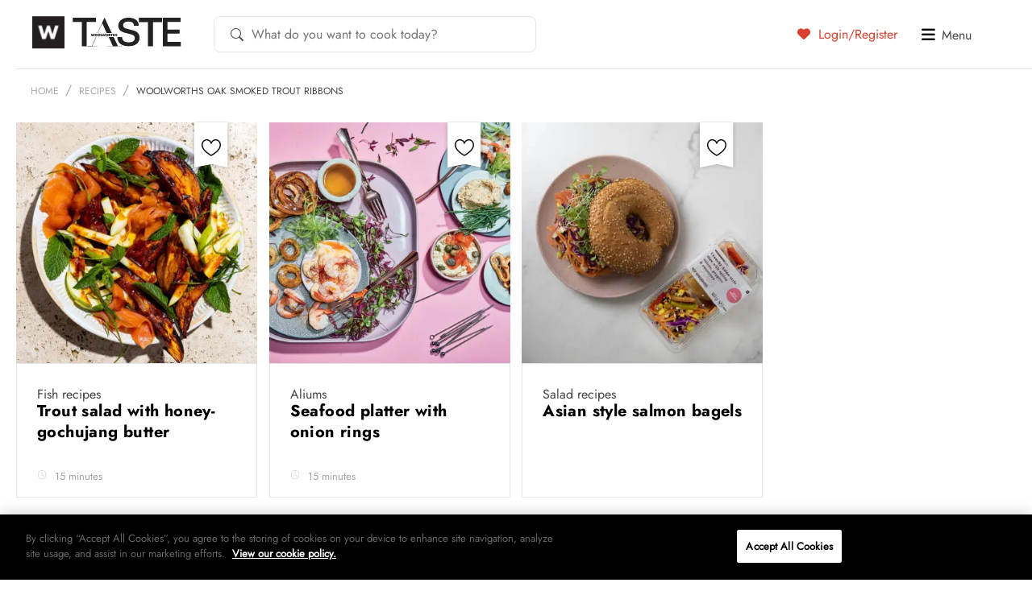

--- FILE ---
content_type: text/html; charset=UTF-8
request_url: https://taste.co.za/ingredient/woolworths-oak-smoked-trout-ribbons/
body_size: 18823
content:
<!doctype html>
<html lang="en">
<head>
<!-- OneTrust Cookies Consent Notice start for taste.co.za -->
<script src="https://cdn.cookielaw.org/scripttemplates/otSDKStub.js"  type="text/javascript" charset="UTF-8" data-domain-script="521ddbb8-f11b-4460-8642-8668b19c2932" ></script>
<script type="text/javascript">
function OptanonWrapper() { }
</script>
<!-- OneTrust Cookies Consent Notice end for taste.co.za -->
	<meta charset="UTF-8">
	<!--[if IE]><meta http-equiv="X-UA-Compatible" content="IE=edge"><![endif]-->

	<title>Woolworths oak smoked trout ribbons Archives | Woolworths TASTE</title>
	<meta name="viewport" content="width=device-width, initial-scale=1, user-scalable=0" />
	<meta name="apple-mobile-web-app-title" content="Taste Mag">
		<link rel="apple-touch-icon" sizes="57x57" href="https://taste.co.za/wp-content/themes/taste.co.za/img/favicon/apple-touch-icon-57x57.png?x24456">
<link rel="apple-touch-icon" sizes="60x60" href="https://taste.co.za/wp-content/themes/taste.co.za/img/favicon/apple-touch-icon-60x60.png?x24456">
<link rel="apple-touch-icon" sizes="72x72" href="https://taste.co.za/wp-content/themes/taste.co.za/img/favicon/apple-touch-icon-72x72.png?x24456">
<link rel="apple-touch-icon" sizes="76x76" href="https://taste.co.za/wp-content/themes/taste.co.za/img/favicon/apple-touch-icon-76x76.png?x24456">
<link rel="apple-touch-icon" sizes="114x114" href="https://taste.co.za/wp-content/themes/taste.co.za/img/favicon/apple-touch-icon-114x114.png?x24456">
<link rel="apple-touch-icon" sizes="120x120" href="https://taste.co.za/wp-content/themes/taste.co.za/img/favicon/apple-touch-icon-120x120.png?x24456">
<link rel="apple-touch-icon" sizes="144x144" href="https://taste.co.za/wp-content/themes/taste.co.za/img/favicon/apple-touch-icon-144x144.png?x24456">
<link rel="apple-touch-icon" sizes="152x152" href="https://taste.co.za/wp-content/themes/taste.co.za/img/favicon/apple-touch-icon-152x152.png?x24456">
<link rel="apple-touch-icon" sizes="180x180" href="https://taste.co.za/wp-content/themes/taste.co.za/img/favicon/apple-touch-icon-180x180.png?x24456">
<link rel="icon" type="image/png" href="https://taste.co.za/wp-content/themes/taste.co.za/img/favicon/favicon-32x32.png?x24456" sizes="32x32">
<link rel="icon" type="image/png" href="https://taste.co.za/wp-content/themes/taste.co.za/img/favicon/favicon-194x194.png?x24456" sizes="194x194">
<link rel="icon" type="image/png" href="https://taste.co.za/wp-content/themes/taste.co.za/img/favicon/favicon-96x96.png?x24456" sizes="96x96">
<link rel="icon" type="image/png" href="https://taste.co.za/wp-content/themes/taste.co.za/img/favicon/android-chrome-192x192.png?x24456" sizes="192x192">
<link rel="icon" type="image/png" href="https://taste.co.za/wp-content/themes/taste.co.za/img/favicon/favicon-16x16.png?x24456" sizes="16x16">
<link rel="manifest" href="https://taste.co.za/wp-content/themes/taste.co.za/img/favicon/manifest.json?x24456">
<meta name="msapplication-TileColor" content="#3b3b3b">
<meta name="msapplication-TileImage" content="https://taste.co.za/wp-content/themes/taste.co.za/img/favicon/mstile-144x144.png">
<meta name="theme-color" content="#ffffff">	<script src="https://ajax.googleapis.com/ajax/libs/jquery/3.6.0/jquery.min.js"></script>
	<script data-cfasync="false" data-no-defer="1" data-no-minify="1" data-no-optimize="1">var ewww_webp_supported=!1;function check_webp_feature(A,e){var w;e=void 0!==e?e:function(){},ewww_webp_supported?e(ewww_webp_supported):((w=new Image).onload=function(){ewww_webp_supported=0<w.width&&0<w.height,e&&e(ewww_webp_supported)},w.onerror=function(){e&&e(!1)},w.src="data:image/webp;base64,"+{alpha:"UklGRkoAAABXRUJQVlA4WAoAAAAQAAAAAAAAAAAAQUxQSAwAAAARBxAR/Q9ERP8DAABWUDggGAAAABQBAJ0BKgEAAQAAAP4AAA3AAP7mtQAAAA=="}[A])}check_webp_feature("alpha");</script><script data-cfasync="false" data-no-defer="1" data-no-minify="1" data-no-optimize="1">var Arrive=function(c,w){"use strict";if(c.MutationObserver&&"undefined"!=typeof HTMLElement){var r,a=0,u=(r=HTMLElement.prototype.matches||HTMLElement.prototype.webkitMatchesSelector||HTMLElement.prototype.mozMatchesSelector||HTMLElement.prototype.msMatchesSelector,{matchesSelector:function(e,t){return e instanceof HTMLElement&&r.call(e,t)},addMethod:function(e,t,r){var a=e[t];e[t]=function(){return r.length==arguments.length?r.apply(this,arguments):"function"==typeof a?a.apply(this,arguments):void 0}},callCallbacks:function(e,t){t&&t.options.onceOnly&&1==t.firedElems.length&&(e=[e[0]]);for(var r,a=0;r=e[a];a++)r&&r.callback&&r.callback.call(r.elem,r.elem);t&&t.options.onceOnly&&1==t.firedElems.length&&t.me.unbindEventWithSelectorAndCallback.call(t.target,t.selector,t.callback)},checkChildNodesRecursively:function(e,t,r,a){for(var i,n=0;i=e[n];n++)r(i,t,a)&&a.push({callback:t.callback,elem:i}),0<i.childNodes.length&&u.checkChildNodesRecursively(i.childNodes,t,r,a)},mergeArrays:function(e,t){var r,a={};for(r in e)e.hasOwnProperty(r)&&(a[r]=e[r]);for(r in t)t.hasOwnProperty(r)&&(a[r]=t[r]);return a},toElementsArray:function(e){return e=void 0!==e&&("number"!=typeof e.length||e===c)?[e]:e}}),e=(l.prototype.addEvent=function(e,t,r,a){a={target:e,selector:t,options:r,callback:a,firedElems:[]};return this._beforeAdding&&this._beforeAdding(a),this._eventsBucket.push(a),a},l.prototype.removeEvent=function(e){for(var t,r=this._eventsBucket.length-1;t=this._eventsBucket[r];r--)e(t)&&(this._beforeRemoving&&this._beforeRemoving(t),(t=this._eventsBucket.splice(r,1))&&t.length&&(t[0].callback=null))},l.prototype.beforeAdding=function(e){this._beforeAdding=e},l.prototype.beforeRemoving=function(e){this._beforeRemoving=e},l),t=function(i,n){var o=new e,l=this,s={fireOnAttributesModification:!1};return o.beforeAdding(function(t){var e=t.target;e!==c.document&&e!==c||(e=document.getElementsByTagName("html")[0]);var r=new MutationObserver(function(e){n.call(this,e,t)}),a=i(t.options);r.observe(e,a),t.observer=r,t.me=l}),o.beforeRemoving(function(e){e.observer.disconnect()}),this.bindEvent=function(e,t,r){t=u.mergeArrays(s,t);for(var a=u.toElementsArray(this),i=0;i<a.length;i++)o.addEvent(a[i],e,t,r)},this.unbindEvent=function(){var r=u.toElementsArray(this);o.removeEvent(function(e){for(var t=0;t<r.length;t++)if(this===w||e.target===r[t])return!0;return!1})},this.unbindEventWithSelectorOrCallback=function(r){var a=u.toElementsArray(this),i=r,e="function"==typeof r?function(e){for(var t=0;t<a.length;t++)if((this===w||e.target===a[t])&&e.callback===i)return!0;return!1}:function(e){for(var t=0;t<a.length;t++)if((this===w||e.target===a[t])&&e.selector===r)return!0;return!1};o.removeEvent(e)},this.unbindEventWithSelectorAndCallback=function(r,a){var i=u.toElementsArray(this);o.removeEvent(function(e){for(var t=0;t<i.length;t++)if((this===w||e.target===i[t])&&e.selector===r&&e.callback===a)return!0;return!1})},this},i=new function(){var s={fireOnAttributesModification:!1,onceOnly:!1,existing:!1};function n(e,t,r){return!(!u.matchesSelector(e,t.selector)||(e._id===w&&(e._id=a++),-1!=t.firedElems.indexOf(e._id)))&&(t.firedElems.push(e._id),!0)}var c=(i=new t(function(e){var t={attributes:!1,childList:!0,subtree:!0};return e.fireOnAttributesModification&&(t.attributes=!0),t},function(e,i){e.forEach(function(e){var t=e.addedNodes,r=e.target,a=[];null!==t&&0<t.length?u.checkChildNodesRecursively(t,i,n,a):"attributes"===e.type&&n(r,i)&&a.push({callback:i.callback,elem:r}),u.callCallbacks(a,i)})})).bindEvent;return i.bindEvent=function(e,t,r){t=void 0===r?(r=t,s):u.mergeArrays(s,t);var a=u.toElementsArray(this);if(t.existing){for(var i=[],n=0;n<a.length;n++)for(var o=a[n].querySelectorAll(e),l=0;l<o.length;l++)i.push({callback:r,elem:o[l]});if(t.onceOnly&&i.length)return r.call(i[0].elem,i[0].elem);setTimeout(u.callCallbacks,1,i)}c.call(this,e,t,r)},i},o=new function(){var a={};function i(e,t){return u.matchesSelector(e,t.selector)}var n=(o=new t(function(){return{childList:!0,subtree:!0}},function(e,r){e.forEach(function(e){var t=e.removedNodes,e=[];null!==t&&0<t.length&&u.checkChildNodesRecursively(t,r,i,e),u.callCallbacks(e,r)})})).bindEvent;return o.bindEvent=function(e,t,r){t=void 0===r?(r=t,a):u.mergeArrays(a,t),n.call(this,e,t,r)},o};d(HTMLElement.prototype),d(NodeList.prototype),d(HTMLCollection.prototype),d(HTMLDocument.prototype),d(Window.prototype);var n={};return s(i,n,"unbindAllArrive"),s(o,n,"unbindAllLeave"),n}function l(){this._eventsBucket=[],this._beforeAdding=null,this._beforeRemoving=null}function s(e,t,r){u.addMethod(t,r,e.unbindEvent),u.addMethod(t,r,e.unbindEventWithSelectorOrCallback),u.addMethod(t,r,e.unbindEventWithSelectorAndCallback)}function d(e){e.arrive=i.bindEvent,s(i,e,"unbindArrive"),e.leave=o.bindEvent,s(o,e,"unbindLeave")}}(window,void 0),ewww_webp_supported=!1;function check_webp_feature(e,t){var r;ewww_webp_supported?t(ewww_webp_supported):((r=new Image).onload=function(){ewww_webp_supported=0<r.width&&0<r.height,t(ewww_webp_supported)},r.onerror=function(){t(!1)},r.src="data:image/webp;base64,"+{alpha:"UklGRkoAAABXRUJQVlA4WAoAAAAQAAAAAAAAAAAAQUxQSAwAAAARBxAR/Q9ERP8DAABWUDggGAAAABQBAJ0BKgEAAQAAAP4AAA3AAP7mtQAAAA==",animation:"UklGRlIAAABXRUJQVlA4WAoAAAASAAAAAAAAAAAAQU5JTQYAAAD/////AABBTk1GJgAAAAAAAAAAAAAAAAAAAGQAAABWUDhMDQAAAC8AAAAQBxAREYiI/gcA"}[e])}function ewwwLoadImages(e){if(e){for(var t=document.querySelectorAll(".batch-image img, .image-wrapper a, .ngg-pro-masonry-item a, .ngg-galleria-offscreen-seo-wrapper a"),r=0,a=t.length;r<a;r++)ewwwAttr(t[r],"data-src",t[r].getAttribute("data-webp")),ewwwAttr(t[r],"data-thumbnail",t[r].getAttribute("data-webp-thumbnail"));for(var i=document.querySelectorAll("div.woocommerce-product-gallery__image"),r=0,a=i.length;r<a;r++)ewwwAttr(i[r],"data-thumb",i[r].getAttribute("data-webp-thumb"))}for(var n=document.querySelectorAll("video"),r=0,a=n.length;r<a;r++)ewwwAttr(n[r],"poster",e?n[r].getAttribute("data-poster-webp"):n[r].getAttribute("data-poster-image"));for(var o,l=document.querySelectorAll("img.ewww_webp_lazy_load"),r=0,a=l.length;r<a;r++)e&&(ewwwAttr(l[r],"data-lazy-srcset",l[r].getAttribute("data-lazy-srcset-webp")),ewwwAttr(l[r],"data-srcset",l[r].getAttribute("data-srcset-webp")),ewwwAttr(l[r],"data-lazy-src",l[r].getAttribute("data-lazy-src-webp")),ewwwAttr(l[r],"data-src",l[r].getAttribute("data-src-webp")),ewwwAttr(l[r],"data-orig-file",l[r].getAttribute("data-webp-orig-file")),ewwwAttr(l[r],"data-medium-file",l[r].getAttribute("data-webp-medium-file")),ewwwAttr(l[r],"data-large-file",l[r].getAttribute("data-webp-large-file")),null!=(o=l[r].getAttribute("srcset"))&&!1!==o&&o.includes("R0lGOD")&&ewwwAttr(l[r],"src",l[r].getAttribute("data-lazy-src-webp"))),l[r].className=l[r].className.replace(/\bewww_webp_lazy_load\b/,"");for(var s=document.querySelectorAll(".ewww_webp"),r=0,a=s.length;r<a;r++)e?(ewwwAttr(s[r],"srcset",s[r].getAttribute("data-srcset-webp")),ewwwAttr(s[r],"src",s[r].getAttribute("data-src-webp")),ewwwAttr(s[r],"data-orig-file",s[r].getAttribute("data-webp-orig-file")),ewwwAttr(s[r],"data-medium-file",s[r].getAttribute("data-webp-medium-file")),ewwwAttr(s[r],"data-large-file",s[r].getAttribute("data-webp-large-file")),ewwwAttr(s[r],"data-large_image",s[r].getAttribute("data-webp-large_image")),ewwwAttr(s[r],"data-src",s[r].getAttribute("data-webp-src"))):(ewwwAttr(s[r],"srcset",s[r].getAttribute("data-srcset-img")),ewwwAttr(s[r],"src",s[r].getAttribute("data-src-img"))),s[r].className=s[r].className.replace(/\bewww_webp\b/,"ewww_webp_loaded");window.jQuery&&jQuery.fn.isotope&&jQuery.fn.imagesLoaded&&(jQuery(".fusion-posts-container-infinite").imagesLoaded(function(){jQuery(".fusion-posts-container-infinite").hasClass("isotope")&&jQuery(".fusion-posts-container-infinite").isotope()}),jQuery(".fusion-portfolio:not(.fusion-recent-works) .fusion-portfolio-wrapper").imagesLoaded(function(){jQuery(".fusion-portfolio:not(.fusion-recent-works) .fusion-portfolio-wrapper").isotope()}))}function ewwwWebPInit(e){ewwwLoadImages(e),ewwwNggLoadGalleries(e),document.arrive(".ewww_webp",function(){ewwwLoadImages(e)}),document.arrive(".ewww_webp_lazy_load",function(){ewwwLoadImages(e)}),document.arrive("videos",function(){ewwwLoadImages(e)}),"loading"==document.readyState?document.addEventListener("DOMContentLoaded",ewwwJSONParserInit):("undefined"!=typeof galleries&&ewwwNggParseGalleries(e),ewwwWooParseVariations(e))}function ewwwAttr(e,t,r){null!=r&&!1!==r&&e.setAttribute(t,r)}function ewwwJSONParserInit(){"undefined"!=typeof galleries&&check_webp_feature("alpha",ewwwNggParseGalleries),check_webp_feature("alpha",ewwwWooParseVariations)}function ewwwWooParseVariations(e){if(e)for(var t=document.querySelectorAll("form.variations_form"),r=0,a=t.length;r<a;r++){var i=t[r].getAttribute("data-product_variations"),n=!1;try{for(var o in i=JSON.parse(i))void 0!==i[o]&&void 0!==i[o].image&&(void 0!==i[o].image.src_webp&&(i[o].image.src=i[o].image.src_webp,n=!0),void 0!==i[o].image.srcset_webp&&(i[o].image.srcset=i[o].image.srcset_webp,n=!0),void 0!==i[o].image.full_src_webp&&(i[o].image.full_src=i[o].image.full_src_webp,n=!0),void 0!==i[o].image.gallery_thumbnail_src_webp&&(i[o].image.gallery_thumbnail_src=i[o].image.gallery_thumbnail_src_webp,n=!0),void 0!==i[o].image.thumb_src_webp&&(i[o].image.thumb_src=i[o].image.thumb_src_webp,n=!0));n&&ewwwAttr(t[r],"data-product_variations",JSON.stringify(i))}catch(e){}}}function ewwwNggParseGalleries(e){if(e)for(var t in galleries){var r=galleries[t];galleries[t].images_list=ewwwNggParseImageList(r.images_list)}}function ewwwNggLoadGalleries(e){e&&document.addEventListener("ngg.galleria.themeadded",function(e,t){window.ngg_galleria._create_backup=window.ngg_galleria.create,window.ngg_galleria.create=function(e,t){var r=$(e).data("id");return galleries["gallery_"+r].images_list=ewwwNggParseImageList(galleries["gallery_"+r].images_list),window.ngg_galleria._create_backup(e,t)}})}function ewwwNggParseImageList(e){for(var t in e){var r=e[t];if(void 0!==r["image-webp"]&&(e[t].image=r["image-webp"],delete e[t]["image-webp"]),void 0!==r["thumb-webp"]&&(e[t].thumb=r["thumb-webp"],delete e[t]["thumb-webp"]),void 0!==r.full_image_webp&&(e[t].full_image=r.full_image_webp,delete e[t].full_image_webp),void 0!==r.srcsets)for(var a in r.srcsets)nggSrcset=r.srcsets[a],void 0!==r.srcsets[a+"-webp"]&&(e[t].srcsets[a]=r.srcsets[a+"-webp"],delete e[t].srcsets[a+"-webp"]);if(void 0!==r.full_srcsets)for(var i in r.full_srcsets)nggFSrcset=r.full_srcsets[i],void 0!==r.full_srcsets[i+"-webp"]&&(e[t].full_srcsets[i]=r.full_srcsets[i+"-webp"],delete e[t].full_srcsets[i+"-webp"])}return e}check_webp_feature("alpha",ewwwWebPInit);</script><meta name='robots' content='index, follow, max-image-preview:large, max-snippet:-1, max-video-preview:-1' />

	<!-- This site is optimized with the Yoast SEO Premium plugin v26.4 (Yoast SEO v26.4) - https://yoast.com/wordpress/plugins/seo/ -->
	<link rel="canonical" href="https://taste.co.za/ingredient/woolworths-oak-smoked-trout-ribbons/" />
	<meta property="og:locale" content="en_US" />
	<meta property="og:type" content="article" />
	<meta property="og:title" content="Woolworths oak smoked trout ribbons Archives" />
	<meta property="og:url" content="https://taste.co.za/ingredient/woolworths-oak-smoked-trout-ribbons/" />
	<meta property="og:site_name" content="Woolworths TASTE" />
	<meta property="og:image" content="https://taste.co.za/wp-content/themes/taste.co.za/img/facebook-default.png" />
	<meta name="twitter:card" content="summary_large_image" />
	<meta name="twitter:site" content="@WWTaste" />
	<script type="application/ld+json" class="yoast-schema-graph">{"@context":"https://schema.org","@graph":[{"@type":"CollectionPage","@id":"https://taste.co.za/ingredient/woolworths-oak-smoked-trout-ribbons/","url":"https://taste.co.za/ingredient/woolworths-oak-smoked-trout-ribbons/","name":"Woolworths oak smoked trout ribbons Archives | Woolworths TASTE","isPartOf":{"@id":"https://taste.co.za/#website"},"primaryImageOfPage":{"@id":"https://taste.co.za/ingredient/woolworths-oak-smoked-trout-ribbons/#primaryimage"},"image":{"@id":"https://taste.co.za/ingredient/woolworths-oak-smoked-trout-ribbons/#primaryimage"},"thumbnailUrl":"https://taste.co.za/wp-content/uploads/2024/01/Trout-sweet-potato-salad.jpg","breadcrumb":{"@id":"https://taste.co.za/ingredient/woolworths-oak-smoked-trout-ribbons/#breadcrumb"},"inLanguage":"en-ZA"},{"@type":"ImageObject","inLanguage":"en-ZA","@id":"https://taste.co.za/ingredient/woolworths-oak-smoked-trout-ribbons/#primaryimage","url":"https://taste.co.za/wp-content/uploads/2024/01/Trout-sweet-potato-salad.jpg","contentUrl":"https://taste.co.za/wp-content/uploads/2024/01/Trout-sweet-potato-salad.jpg","width":1200,"height":800,"caption":"Trout sweet potato salad"},{"@type":"BreadcrumbList","@id":"https://taste.co.za/ingredient/woolworths-oak-smoked-trout-ribbons/#breadcrumb","itemListElement":[{"@type":"ListItem","position":1,"name":"Home","item":"https://taste.co.za/"},{"@type":"ListItem","position":2,"name":"Woolworths oak smoked trout ribbons"}]},{"@type":"WebSite","@id":"https://taste.co.za/#website","url":"https://taste.co.za/","name":"Woolworths TASTE","description":"","potentialAction":[{"@type":"SearchAction","target":{"@type":"EntryPoint","urlTemplate":"https://taste.co.za/?s={search_term_string}"},"query-input":{"@type":"PropertyValueSpecification","valueRequired":true,"valueName":"search_term_string"}}],"inLanguage":"en-ZA"}]}</script>
	<!-- / Yoast SEO Premium plugin. -->


<link rel="alternate" type="application/rss+xml" title="Woolworths TASTE &raquo; Feed" href="https://taste.co.za/feed/" />
<link rel="alternate" type="application/rss+xml" title="Woolworths TASTE &raquo; Comments Feed" href="https://taste.co.za/comments/feed/" />
<link rel="alternate" type="application/rss+xml" title="Woolworths TASTE &raquo; Woolworths oak smoked trout ribbons Ingredients Feed" href="https://taste.co.za/ingredient/woolworths-oak-smoked-trout-ribbons/feed/" />
<script type="text/javascript">
/* <![CDATA[ */
window._wpemojiSettings = {"baseUrl":"https:\/\/s.w.org\/images\/core\/emoji\/15.0.3\/72x72\/","ext":".png","svgUrl":"https:\/\/s.w.org\/images\/core\/emoji\/15.0.3\/svg\/","svgExt":".svg","source":{"concatemoji":"https:\/\/taste.co.za\/wp-includes\/js\/wp-emoji-release.min.js?ver=5eaf43f1cd4ffce6fedfbf90e28f84dc"}};
/*! This file is auto-generated */
!function(i,n){var o,s,e;function c(e){try{var t={supportTests:e,timestamp:(new Date).valueOf()};sessionStorage.setItem(o,JSON.stringify(t))}catch(e){}}function p(e,t,n){e.clearRect(0,0,e.canvas.width,e.canvas.height),e.fillText(t,0,0);var t=new Uint32Array(e.getImageData(0,0,e.canvas.width,e.canvas.height).data),r=(e.clearRect(0,0,e.canvas.width,e.canvas.height),e.fillText(n,0,0),new Uint32Array(e.getImageData(0,0,e.canvas.width,e.canvas.height).data));return t.every(function(e,t){return e===r[t]})}function u(e,t,n){switch(t){case"flag":return n(e,"\ud83c\udff3\ufe0f\u200d\u26a7\ufe0f","\ud83c\udff3\ufe0f\u200b\u26a7\ufe0f")?!1:!n(e,"\ud83c\uddfa\ud83c\uddf3","\ud83c\uddfa\u200b\ud83c\uddf3")&&!n(e,"\ud83c\udff4\udb40\udc67\udb40\udc62\udb40\udc65\udb40\udc6e\udb40\udc67\udb40\udc7f","\ud83c\udff4\u200b\udb40\udc67\u200b\udb40\udc62\u200b\udb40\udc65\u200b\udb40\udc6e\u200b\udb40\udc67\u200b\udb40\udc7f");case"emoji":return!n(e,"\ud83d\udc26\u200d\u2b1b","\ud83d\udc26\u200b\u2b1b")}return!1}function f(e,t,n){var r="undefined"!=typeof WorkerGlobalScope&&self instanceof WorkerGlobalScope?new OffscreenCanvas(300,150):i.createElement("canvas"),a=r.getContext("2d",{willReadFrequently:!0}),o=(a.textBaseline="top",a.font="600 32px Arial",{});return e.forEach(function(e){o[e]=t(a,e,n)}),o}function t(e){var t=i.createElement("script");t.src=e,t.defer=!0,i.head.appendChild(t)}"undefined"!=typeof Promise&&(o="wpEmojiSettingsSupports",s=["flag","emoji"],n.supports={everything:!0,everythingExceptFlag:!0},e=new Promise(function(e){i.addEventListener("DOMContentLoaded",e,{once:!0})}),new Promise(function(t){var n=function(){try{var e=JSON.parse(sessionStorage.getItem(o));if("object"==typeof e&&"number"==typeof e.timestamp&&(new Date).valueOf()<e.timestamp+604800&&"object"==typeof e.supportTests)return e.supportTests}catch(e){}return null}();if(!n){if("undefined"!=typeof Worker&&"undefined"!=typeof OffscreenCanvas&&"undefined"!=typeof URL&&URL.createObjectURL&&"undefined"!=typeof Blob)try{var e="postMessage("+f.toString()+"("+[JSON.stringify(s),u.toString(),p.toString()].join(",")+"));",r=new Blob([e],{type:"text/javascript"}),a=new Worker(URL.createObjectURL(r),{name:"wpTestEmojiSupports"});return void(a.onmessage=function(e){c(n=e.data),a.terminate(),t(n)})}catch(e){}c(n=f(s,u,p))}t(n)}).then(function(e){for(var t in e)n.supports[t]=e[t],n.supports.everything=n.supports.everything&&n.supports[t],"flag"!==t&&(n.supports.everythingExceptFlag=n.supports.everythingExceptFlag&&n.supports[t]);n.supports.everythingExceptFlag=n.supports.everythingExceptFlag&&!n.supports.flag,n.DOMReady=!1,n.readyCallback=function(){n.DOMReady=!0}}).then(function(){return e}).then(function(){var e;n.supports.everything||(n.readyCallback(),(e=n.source||{}).concatemoji?t(e.concatemoji):e.wpemoji&&e.twemoji&&(t(e.twemoji),t(e.wpemoji)))}))}((window,document),window._wpemojiSettings);
/* ]]> */
</script>
<link rel='stylesheet' id='spinner_css-css' href='https://taste.co.za/wp-content/plugins/everlytics-signup-2/widget/ispinner.css?x24456' type='text/css' media='all' />
<style id='wp-emoji-styles-inline-css' type='text/css'>

	img.wp-smiley, img.emoji {
		display: inline !important;
		border: none !important;
		box-shadow: none !important;
		height: 1em !important;
		width: 1em !important;
		margin: 0 0.07em !important;
		vertical-align: -0.1em !important;
		background: none !important;
		padding: 0 !important;
	}
</style>
<link rel='stylesheet' id='wp-block-library-css' href='https://taste.co.za/wp-includes/css/dist/block-library/style.min.css?x24456' type='text/css' media='all' />
<style id='classic-theme-styles-inline-css' type='text/css'>
/*! This file is auto-generated */
.wp-block-button__link{color:#fff;background-color:#32373c;border-radius:9999px;box-shadow:none;text-decoration:none;padding:calc(.667em + 2px) calc(1.333em + 2px);font-size:1.125em}.wp-block-file__button{background:#32373c;color:#fff;text-decoration:none}
</style>
<style id='global-styles-inline-css' type='text/css'>
:root{--wp--preset--aspect-ratio--square: 1;--wp--preset--aspect-ratio--4-3: 4/3;--wp--preset--aspect-ratio--3-4: 3/4;--wp--preset--aspect-ratio--3-2: 3/2;--wp--preset--aspect-ratio--2-3: 2/3;--wp--preset--aspect-ratio--16-9: 16/9;--wp--preset--aspect-ratio--9-16: 9/16;--wp--preset--color--black: #000000;--wp--preset--color--cyan-bluish-gray: #abb8c3;--wp--preset--color--white: #ffffff;--wp--preset--color--pale-pink: #f78da7;--wp--preset--color--vivid-red: #cf2e2e;--wp--preset--color--luminous-vivid-orange: #ff6900;--wp--preset--color--luminous-vivid-amber: #fcb900;--wp--preset--color--light-green-cyan: #7bdcb5;--wp--preset--color--vivid-green-cyan: #00d084;--wp--preset--color--pale-cyan-blue: #8ed1fc;--wp--preset--color--vivid-cyan-blue: #0693e3;--wp--preset--color--vivid-purple: #9b51e0;--wp--preset--gradient--vivid-cyan-blue-to-vivid-purple: linear-gradient(135deg,rgba(6,147,227,1) 0%,rgb(155,81,224) 100%);--wp--preset--gradient--light-green-cyan-to-vivid-green-cyan: linear-gradient(135deg,rgb(122,220,180) 0%,rgb(0,208,130) 100%);--wp--preset--gradient--luminous-vivid-amber-to-luminous-vivid-orange: linear-gradient(135deg,rgba(252,185,0,1) 0%,rgba(255,105,0,1) 100%);--wp--preset--gradient--luminous-vivid-orange-to-vivid-red: linear-gradient(135deg,rgba(255,105,0,1) 0%,rgb(207,46,46) 100%);--wp--preset--gradient--very-light-gray-to-cyan-bluish-gray: linear-gradient(135deg,rgb(238,238,238) 0%,rgb(169,184,195) 100%);--wp--preset--gradient--cool-to-warm-spectrum: linear-gradient(135deg,rgb(74,234,220) 0%,rgb(151,120,209) 20%,rgb(207,42,186) 40%,rgb(238,44,130) 60%,rgb(251,105,98) 80%,rgb(254,248,76) 100%);--wp--preset--gradient--blush-light-purple: linear-gradient(135deg,rgb(255,206,236) 0%,rgb(152,150,240) 100%);--wp--preset--gradient--blush-bordeaux: linear-gradient(135deg,rgb(254,205,165) 0%,rgb(254,45,45) 50%,rgb(107,0,62) 100%);--wp--preset--gradient--luminous-dusk: linear-gradient(135deg,rgb(255,203,112) 0%,rgb(199,81,192) 50%,rgb(65,88,208) 100%);--wp--preset--gradient--pale-ocean: linear-gradient(135deg,rgb(255,245,203) 0%,rgb(182,227,212) 50%,rgb(51,167,181) 100%);--wp--preset--gradient--electric-grass: linear-gradient(135deg,rgb(202,248,128) 0%,rgb(113,206,126) 100%);--wp--preset--gradient--midnight: linear-gradient(135deg,rgb(2,3,129) 0%,rgb(40,116,252) 100%);--wp--preset--font-size--small: 13px;--wp--preset--font-size--medium: 20px;--wp--preset--font-size--large: 36px;--wp--preset--font-size--x-large: 42px;--wp--preset--spacing--20: 0.44rem;--wp--preset--spacing--30: 0.67rem;--wp--preset--spacing--40: 1rem;--wp--preset--spacing--50: 1.5rem;--wp--preset--spacing--60: 2.25rem;--wp--preset--spacing--70: 3.38rem;--wp--preset--spacing--80: 5.06rem;--wp--preset--shadow--natural: 6px 6px 9px rgba(0, 0, 0, 0.2);--wp--preset--shadow--deep: 12px 12px 50px rgba(0, 0, 0, 0.4);--wp--preset--shadow--sharp: 6px 6px 0px rgba(0, 0, 0, 0.2);--wp--preset--shadow--outlined: 6px 6px 0px -3px rgba(255, 255, 255, 1), 6px 6px rgba(0, 0, 0, 1);--wp--preset--shadow--crisp: 6px 6px 0px rgba(0, 0, 0, 1);}:where(.is-layout-flex){gap: 0.5em;}:where(.is-layout-grid){gap: 0.5em;}body .is-layout-flex{display: flex;}.is-layout-flex{flex-wrap: wrap;align-items: center;}.is-layout-flex > :is(*, div){margin: 0;}body .is-layout-grid{display: grid;}.is-layout-grid > :is(*, div){margin: 0;}:where(.wp-block-columns.is-layout-flex){gap: 2em;}:where(.wp-block-columns.is-layout-grid){gap: 2em;}:where(.wp-block-post-template.is-layout-flex){gap: 1.25em;}:where(.wp-block-post-template.is-layout-grid){gap: 1.25em;}.has-black-color{color: var(--wp--preset--color--black) !important;}.has-cyan-bluish-gray-color{color: var(--wp--preset--color--cyan-bluish-gray) !important;}.has-white-color{color: var(--wp--preset--color--white) !important;}.has-pale-pink-color{color: var(--wp--preset--color--pale-pink) !important;}.has-vivid-red-color{color: var(--wp--preset--color--vivid-red) !important;}.has-luminous-vivid-orange-color{color: var(--wp--preset--color--luminous-vivid-orange) !important;}.has-luminous-vivid-amber-color{color: var(--wp--preset--color--luminous-vivid-amber) !important;}.has-light-green-cyan-color{color: var(--wp--preset--color--light-green-cyan) !important;}.has-vivid-green-cyan-color{color: var(--wp--preset--color--vivid-green-cyan) !important;}.has-pale-cyan-blue-color{color: var(--wp--preset--color--pale-cyan-blue) !important;}.has-vivid-cyan-blue-color{color: var(--wp--preset--color--vivid-cyan-blue) !important;}.has-vivid-purple-color{color: var(--wp--preset--color--vivid-purple) !important;}.has-black-background-color{background-color: var(--wp--preset--color--black) !important;}.has-cyan-bluish-gray-background-color{background-color: var(--wp--preset--color--cyan-bluish-gray) !important;}.has-white-background-color{background-color: var(--wp--preset--color--white) !important;}.has-pale-pink-background-color{background-color: var(--wp--preset--color--pale-pink) !important;}.has-vivid-red-background-color{background-color: var(--wp--preset--color--vivid-red) !important;}.has-luminous-vivid-orange-background-color{background-color: var(--wp--preset--color--luminous-vivid-orange) !important;}.has-luminous-vivid-amber-background-color{background-color: var(--wp--preset--color--luminous-vivid-amber) !important;}.has-light-green-cyan-background-color{background-color: var(--wp--preset--color--light-green-cyan) !important;}.has-vivid-green-cyan-background-color{background-color: var(--wp--preset--color--vivid-green-cyan) !important;}.has-pale-cyan-blue-background-color{background-color: var(--wp--preset--color--pale-cyan-blue) !important;}.has-vivid-cyan-blue-background-color{background-color: var(--wp--preset--color--vivid-cyan-blue) !important;}.has-vivid-purple-background-color{background-color: var(--wp--preset--color--vivid-purple) !important;}.has-black-border-color{border-color: var(--wp--preset--color--black) !important;}.has-cyan-bluish-gray-border-color{border-color: var(--wp--preset--color--cyan-bluish-gray) !important;}.has-white-border-color{border-color: var(--wp--preset--color--white) !important;}.has-pale-pink-border-color{border-color: var(--wp--preset--color--pale-pink) !important;}.has-vivid-red-border-color{border-color: var(--wp--preset--color--vivid-red) !important;}.has-luminous-vivid-orange-border-color{border-color: var(--wp--preset--color--luminous-vivid-orange) !important;}.has-luminous-vivid-amber-border-color{border-color: var(--wp--preset--color--luminous-vivid-amber) !important;}.has-light-green-cyan-border-color{border-color: var(--wp--preset--color--light-green-cyan) !important;}.has-vivid-green-cyan-border-color{border-color: var(--wp--preset--color--vivid-green-cyan) !important;}.has-pale-cyan-blue-border-color{border-color: var(--wp--preset--color--pale-cyan-blue) !important;}.has-vivid-cyan-blue-border-color{border-color: var(--wp--preset--color--vivid-cyan-blue) !important;}.has-vivid-purple-border-color{border-color: var(--wp--preset--color--vivid-purple) !important;}.has-vivid-cyan-blue-to-vivid-purple-gradient-background{background: var(--wp--preset--gradient--vivid-cyan-blue-to-vivid-purple) !important;}.has-light-green-cyan-to-vivid-green-cyan-gradient-background{background: var(--wp--preset--gradient--light-green-cyan-to-vivid-green-cyan) !important;}.has-luminous-vivid-amber-to-luminous-vivid-orange-gradient-background{background: var(--wp--preset--gradient--luminous-vivid-amber-to-luminous-vivid-orange) !important;}.has-luminous-vivid-orange-to-vivid-red-gradient-background{background: var(--wp--preset--gradient--luminous-vivid-orange-to-vivid-red) !important;}.has-very-light-gray-to-cyan-bluish-gray-gradient-background{background: var(--wp--preset--gradient--very-light-gray-to-cyan-bluish-gray) !important;}.has-cool-to-warm-spectrum-gradient-background{background: var(--wp--preset--gradient--cool-to-warm-spectrum) !important;}.has-blush-light-purple-gradient-background{background: var(--wp--preset--gradient--blush-light-purple) !important;}.has-blush-bordeaux-gradient-background{background: var(--wp--preset--gradient--blush-bordeaux) !important;}.has-luminous-dusk-gradient-background{background: var(--wp--preset--gradient--luminous-dusk) !important;}.has-pale-ocean-gradient-background{background: var(--wp--preset--gradient--pale-ocean) !important;}.has-electric-grass-gradient-background{background: var(--wp--preset--gradient--electric-grass) !important;}.has-midnight-gradient-background{background: var(--wp--preset--gradient--midnight) !important;}.has-small-font-size{font-size: var(--wp--preset--font-size--small) !important;}.has-medium-font-size{font-size: var(--wp--preset--font-size--medium) !important;}.has-large-font-size{font-size: var(--wp--preset--font-size--large) !important;}.has-x-large-font-size{font-size: var(--wp--preset--font-size--x-large) !important;}
:where(.wp-block-post-template.is-layout-flex){gap: 1.25em;}:where(.wp-block-post-template.is-layout-grid){gap: 1.25em;}
:where(.wp-block-columns.is-layout-flex){gap: 2em;}:where(.wp-block-columns.is-layout-grid){gap: 2em;}
:root :where(.wp-block-pullquote){font-size: 1.5em;line-height: 1.6;}
</style>
<link rel='stylesheet' id='onnet-recipe-menus-css' href='https://taste.co.za/wp-content/plugins/onnet-recipe-menus/public/css/onnet-recipe-menus-public.css?x24456' type='text/css' media='all' />
<link rel='stylesheet' id='onnet-recipes-css' href='https://taste.co.za/wp-content/plugins/onnet-recipe/public/css/onnet-recipes-public.css?x24456' type='text/css' media='all' />
<link rel='stylesheet' id='onnet-favoriting-css-css' href='https://taste.co.za/wp-content/plugins/onnet-favoriting/public//assets/css/public.css?x24456' type='text/css' media='all' />
<link rel='stylesheet' id='onnet-polls-css-css' href='https://taste.co.za/wp-content/plugins/onnet-polls/public//assets/css/public.css?x24456' type='text/css' media='all' />
<link rel='stylesheet' id='tastemag-style-css' href='https://taste.co.za/wp-content/themes/taste.co.za/style.css?x24456' type='text/css' media='all' />
<link rel='stylesheet' id='tastemag-style-bundled-css' href='https://taste.co.za/wp-content/themes/taste.co.za/css/bundled-styles.min.css?x24456' type='text/css' media='all' />
<link rel='stylesheet' id='FontAwesomeCSS-css' href='https://taste.co.za/wp-content/themes/taste.co.za/fonts-2023/fontawesome/css/all.min.css?x24456' type='text/css' media='all' />
<link rel='stylesheet' id='youtube-shorts-styles-css' href='https://taste.co.za/wp-content/themes/taste.co.za/css/youtube-shorts.css?x24456' type='text/css' media='all' />
<link rel='stylesheet' id='utw-ui-css' href='https://taste.co.za/wp-content/plugins/ultimate-tabbed-widgets/theme/jquery-ui.css?x24456' type='text/css' media='all' />
<script type="text/javascript" src="https://taste.co.za/wp-includes/js/jquery/jquery.min.js?x24456" id="jquery-core-js"></script>
<script type="text/javascript" src="https://taste.co.za/wp-includes/js/jquery/jquery-migrate.min.js?x24456" id="jquery-migrate-js"></script>
<script type="text/javascript" src="https://taste.co.za/wp-content/plugins/onnet-recipe-menus/public/js/onnet-recipe-menus-public.js?x24456" id="onnet-recipe-menus-js"></script>
<script type="text/javascript" src="https://taste.co.za/wp-content/plugins/onnet-recipe/public/js/onnet-recipes-public.js?x24456" id="onnet-recipes-js"></script>
<script type="text/javascript" id="onnet-favoriting-js-js-extra">
/* <![CDATA[ */
var myAjax = {"ajaxurl":"https:\/\/taste.co.za\/wp-admin\/admin-ajax.php"};
/* ]]> */
</script>
<script type="text/javascript" src="https://taste.co.za/wp-content/plugins/onnet-favoriting/public//assets/js/public.js?x24456" id="onnet-favoriting-js-js"></script>
<script type="text/javascript" src="https://taste.co.za/wp-content/plugins/onnet-polls/public//assets/js/public.js?x24456" id="onnet-polls-js-js"></script>
<script type="text/javascript" src="https://taste.co.za/wp-content/themes/taste.co.za/js/modernizr.min.js?x24456" id="modernizer-js-js"></script>
<link rel="https://api.w.org/" href="https://taste.co.za/wp-json/" /><link rel="EditURI" type="application/rsd+xml" title="RSD" href="https://taste.co.za/xmlrpc.php?rsd" />

<script type="text/javascript">
(function(url){
	if(/(?:Chrome\/26\.0\.1410\.63 Safari\/537\.31|WordfenceTestMonBot)/.test(navigator.userAgent)){ return; }
	var addEvent = function(evt, handler) {
		if (window.addEventListener) {
			document.addEventListener(evt, handler, false);
		} else if (window.attachEvent) {
			document.attachEvent('on' + evt, handler);
		}
	};
	var removeEvent = function(evt, handler) {
		if (window.removeEventListener) {
			document.removeEventListener(evt, handler, false);
		} else if (window.detachEvent) {
			document.detachEvent('on' + evt, handler);
		}
	};
	var evts = 'contextmenu dblclick drag dragend dragenter dragleave dragover dragstart drop keydown keypress keyup mousedown mousemove mouseout mouseover mouseup mousewheel scroll'.split(' ');
	var logHuman = function() {
		if (window.wfLogHumanRan) { return; }
		window.wfLogHumanRan = true;
		var wfscr = document.createElement('script');
		wfscr.type = 'text/javascript';
		wfscr.async = true;
		wfscr.src = url + '&r=' + Math.random();
		(document.getElementsByTagName('head')[0]||document.getElementsByTagName('body')[0]).appendChild(wfscr);
		for (var i = 0; i < evts.length; i++) {
			removeEvent(evts[i], logHuman);
		}
	};
	for (var i = 0; i < evts.length; i++) {
		addEvent(evts[i], logHuman);
	}
})('//taste.co.za/?wordfence_lh=1&hid=376906C323E770E9F74DE83EAACEBA4E');
</script><script type="text/javascript" src="//taste.co.za/?wordfence_syncAttackData=1768904046.186" async></script>			<script type='text/javascript' src='https://www.googletagservices.com/tag/js/gpt.js'></script>
			<!-- <script type='text/javascript'>
				(function () {
					var useSSL = 'https:' == document.location.protocol;
					var src = (useSSL ? 'https:' : 'http:') +
						'//www.googletagservices.com/tag/js/gpt.js';
					document.write('<scr' + 'ipt src="' + src + '"></scr' + 'ipt>');
				})();
			</script> -->


							<script type='text/javascript'>
												googletag.defineSlot("/8900/WEB-Taste/Ingredient",  [1000,1000], "div-gpt-ad-1373625495868-0").addService(googletag.pubads()).setTargeting('taste', 'lazyload');
													googletag.defineSlot("/8900/WEB-Taste/Ingredient",  [728,90], "div-gpt-ad-1373625495868-1").addService(googletag.pubads()).setTargeting('taste', 'lazyload');
													googletag.defineSlot("/8900/WEB-Taste/Ingredient", [300,600], "div-gpt-ad-1373625495868-2").addService(googletag.pubads()).setTargeting('taste', 'lazyload');
													googletag.defineSlot("/8900/WEB-Taste/Ingredient", [300,250], "div-gpt-ad-1373625495868-3").addService(googletag.pubads()).setTargeting('taste', 'lazyload');
													googletag.defineOutOfPageSlot("/8900/WEB-Taste/Ingredient", "div-gpt-ad-1373625495868-0-oop").addService(googletag.pubads());
												googletag.pubads().setTargeting("Ingredient","woolworths-oak-smoked-trout-ribbons");
					
					googletag.pubads().collapseEmptyDivs();
					googletag.pubads().enableLazyLoad({
			          fetchMarginPercent: 100,
			          renderMarginPercent: 100,
			          mobileScaling: 2.0
			        });
					googletag.pubads().enableSingleRequest();
					googletag.enableServices();

				</script>
							<style type="text/css" id="wp-custom-css">
			body .eapps-instagram-feed-posts-grid-load-more-container.eapps-instagram-feed-posts-grid-load-more-enabled {
    display: none !important;
}

body .eapps-instagram-feed-title {
  text-transform: none;
    font-size: 46px;
    line-height: 65px;
    font-weight: 800;
    text-align: center;
    border-bottom: none;
		color: #000;
}

body .widget_custom_html .widgettitle {
		display: block;
    content: "Instagram";
    text-align: center;
    text-transform: uppercase;
    font-size: 14px !important;
    font-weight: 500 !important;
    width: 130px !important;
		font-family: "Jost-Regular", sans-serif;
    height: 27px;
    line-height: 5px;
    background: #000000;
    color: #ffffff;
    margin: auto;
    margin-top: 60px;
	  margin-bottom: 30px;
}

body .eapps-instagram-feed-posts-item-image-landscape .eapps-instagram-feed-posts-item-image {
	object-fit: cover;
}

body  #eapps-instagram-feed-1 a:nth-last-child(2) {
	display: none !important;
}

body .left-col.col p img.size-full {
	height: auto !important;
}

body .left-col.col p img {
	width: auto !important;
}

body .articleGrid__list__menus img {
    object-fit: cover !important;
}

body .btn-article {
	text-align: center;
}

@media only screen and (max-width: 768px) {
    body .custom-html-widget #div-gpt-ad-1373625495868-1 {
        text-align: center;
    }
}		</style>
		<!-- PINTEREST domain verify -->
<meta name="p:domain_verify" content="0dbd978faab9718b4de9fef6d99274c4"/>
<!-- Google Tag Manager -->
<script>(function(w,d,s,l,i){w[l]=w[l]||[];w[l].push({'gtm.start':
new Date().getTime(),event:'gtm.js'});var f=d.getElementsByTagName(s)[0],
j=d.createElement(s),dl=l!='dataLayer'?'&l='+l:'';j.async=true;j.src=
'https://www.googletagmanager.com/gtm.js?id='+i+dl;f.parentNode.insertBefore(j,f);
})(window,document,'script','dataLayer','GTM-KV4CF9V');</script>
<!-- End Google Tag Manager -->

<!-- Facebook Pixel Code -->
<script>
!function(f,b,e,v,n,t,s)
{if(f.fbq)return;n=f.fbq=function(){n.callMethod?
n.callMethod.apply(n,arguments):n.queue.push(arguments)};
if(!f._fbq)f._fbq=n;n.push=n;n.loaded=!0;n.version='2.0';
n.queue=[];t=b.createElement(e);t.async=!0;
t.src=v;s=b.getElementsByTagName(e)[0];
s.parentNode.insertBefore(t,s)}(window,document,'script',
'https://connect.facebook.net/en_US/fbevents.js');
 
fbq('init', '245595626012756');
fbq('track', 'PageView');
</script>
<noscript>
<img height="1" width="1"
src="https://www.facebook.com/tr?id=245595626012756&ev=PageView
&noscript=1"/>
</noscript>
<!-- End Facebook Pixel Code -->

<script>
 window.googletag = window.googletag || {cmd: []};
 googletag.cmd.push(function() {
  googletag.defineSlot('/8900/WEB-Taste/Home_960x250_1', [[728, 90], [960, 250]], 'div-gpt-ad-1719323126727-0').addService(googletag.pubads());
  googletag.defineSlot('/8900/WEB-Taste/Home_960x250_2', [[728, 90], [960, 250]], 'div-gpt-ad-1719323126727-1').addService(googletag.pubads());
  googletag.pubads().enableSingleRequest();
  googletag.enableServices();
 });
</script>
<!-- taste.co.za structured data schema.org -->
</head>
<body class="preload">
<script data-cfasync="false" data-no-defer="1" data-no-minify="1" data-no-optimize="1">if(typeof ewww_webp_supported==="undefined"){var ewww_webp_supported=!1}if(ewww_webp_supported){document.body.classList.add("webp-support")}</script>
<!-- <div data-pop="pop-in" id="xmas--popup">
    <div class="xmas--popupcontrols">
        <span id="xmas--popupclose">&times;</span>
    </div>
    <div class="xmas--popupcontent">
		<div id="xmas__tips__image"></div>
        <h1 id="xmas__tips__title"></h1>
		<p id="xmas__tips__content"></p>
		<p class="xmas--author" id="xmas__tips__author"></p>
    </div>
</div> -->

<!-- <div id="xmas--overlay"></div> -->
	<div class="adverts--fullpage">
		<esi:remove>				<div id='div-gpt-ad-1373625495868-0-oop'>
					<script type='text/javascript'>
						googletag.display("div-gpt-ad-1373625495868-0-oop");
					</script>
				</div>
			</esi:remove><!--esi
                <esi:include src="https://taste.co.za/wp-content/plugins/ad2x-3/esihandler.php?slug=ingredient&type=web&size=oop"/>
                --> 	</div>

	<div class="adverts--1000">
			</div>

	<div class="siteContainer" id="siteContainer">

		<!-- Notifications -->
		
		<div class="siteContainer__content" id="siteContainerInner">

					<header role="banner" class="header logged-out">
				<!-- <div class="header--mobile">
					<div class="header--mobile__menuTrigger" id="menuTrigger">
						<span class="sprite-menu_trigger"></span>
					</div>
					<div class="header--mobile__searchTrigger" id="searchTrigger">
						<span class="sprite-search_trigger"></span>
					</div>
					<div class="header--mobile__logo">
											<a href="https://taste.co.za/"><img src="https://taste.co.za/wp-content/themes/taste.co.za/img/svg/tastemag_logo.svg?x24456" alt="Taste Magazine" width="112px" height="30.2667px"></a>
										</div>
				</div> -->
				<div class="header--desktop">
					<span class="sprite-woolworths_logo_W_header"></span>
					<a href="https://taste.co.za/">
											<img src="https://taste.co.za/wp-content/themes/taste.co.za/img/svg/tastemag_logo.svg?x24456" alt="Taste Magazine" width="135px" height="40px">
										</a>
					<div class="search">
						<form action="https://taste.co.za" method="get">
							<div>
								<button type="submit"></button>
								<input type="search" name="s" id="s" placeholder="What do you want to cook today?">
							</div>
						</form>
					</div>
					<div class="header--mobile__searchTrigger" id="searchTrigger">
						<span><i class="fa fa-search fa-lg"></i></span>
					</div>
					<!-- <placeholder class="header--navigation--placeholder"></placeholder> -->
					<div class="favourites--menu--container">						<div><a class="favourites" href="https://taste.co.za/login"><i class="fa-solid fa-heart" style="color: #D94030;padding-right:5px;"></i> Login/Register</a></div>
						<div id="menuTrigger"><i class="fa-solid fa-bars fa-lg" style="color: #000000;padding-right:8px;"></i><span>Menu</span></div>
					</div>
				</div>
			</header>
			<div class="search--mobile">
				<form action="https://taste.co.za" method="get">
					<div>
						<button type="submit"></button>
						<input type="search" name="s" id="s" placeholder="What do you want to cook today?">
					</div>
				</form>
			</div>
			<nav id="mega--menu" class="navigation--primary logged-out" style="display:none;">
				<div class="menu-grid-container">
					<div class="menu-sidebar">
					<ul id="menu-primary" class=""><li id="menu-item-8156" class="menu-item menu-item-type-custom menu-item-object-custom menu-item-home menu-item-8156"><a href="https://taste.co.za/">Home</a></li>
<li id="menu-item-8188" class="menu-item menu-item-type-custom menu-item-object-custom menu-item-has-children menu-item-8188"><a href="/recipes/">Recipes</a>
<ul class="sub-menu">
	<li id="menu-item-136334" class="menu-item menu-item-type-custom menu-item-object-custom menu-item-136334"><a href="https://taste.co.za/recipe-guide/breakfast/">Breakfast</a></li>
	<li id="menu-item-136335" class="menu-item menu-item-type-custom menu-item-object-custom menu-item-136335"><a href="https://taste.co.za/recipe-guide/lunchbox-ideas/">Lunch</a></li>
	<li id="menu-item-136336" class="menu-item menu-item-type-custom menu-item-object-custom menu-item-136336"><a href="https://taste.co.za/recipe-guide/dinners-under-r50-per-serving/">Dinner</a></li>
	<li id="menu-item-33763" class="menu-item menu-item-type-custom menu-item-object-custom menu-item-33763"><a href="https://taste.co.za/recipe-course/starters-light-meals/">Starters</a></li>
	<li id="menu-item-33764" class="menu-item menu-item-type-custom menu-item-object-custom menu-item-33764"><a href="https://taste.co.za/recipe-course/main-meals/">Mains</a></li>
	<li id="menu-item-33765" class="menu-item menu-item-type-custom menu-item-object-custom menu-item-33765"><a href="https://taste.co.za/recipe-course/desserts-baking/">Desserts</a></li>
	<li id="menu-item-136337" class="menu-item menu-item-type-custom menu-item-object-custom menu-item-136337"><a href="https://taste.co.za/recipe-guide/beverage-recipes/">Drinks</a></li>
	<li id="menu-item-136377" class="menu-item menu-item-type-custom menu-item-object-custom menu-item-136377"><a href="https://taste.co.za/recipe-guides/">View all</a></li>
</ul>
</li>
<li id="menu-item-136316" class="menu-item menu-item-type-post_type menu-item-object-page menu-item-has-children menu-item-136316"><a href="https://taste.co.za/ingredients/">Ingredients</a>
<ul class="sub-menu">
	<li id="menu-item-152780" class="menu-item menu-item-type-custom menu-item-object-custom menu-item-152780"><a href="https://taste.co.za/recipe-guide/asparagus/">Asparagus</a></li>
	<li id="menu-item-152781" class="menu-item menu-item-type-custom menu-item-object-custom menu-item-152781"><a href="https://taste.co.za/recipe-guide/avocado/">Avocado</a></li>
	<li id="menu-item-152782" class="menu-item menu-item-type-custom menu-item-object-custom menu-item-152782"><a href="https://taste.co.za/recipe-guide/beetroot-recipes/">Beetroot</a></li>
	<li id="menu-item-152783" class="menu-item menu-item-type-custom menu-item-object-custom menu-item-152783"><a href="https://taste.co.za/recipe-guide/berries/">Berries</a></li>
	<li id="menu-item-151668" class="menu-item menu-item-type-custom menu-item-object-custom menu-item-151668"><a href="https://taste.co.za/recipe-guide/cheese/">Cheese</a></li>
	<li id="menu-item-152784" class="menu-item menu-item-type-custom menu-item-object-custom menu-item-152784"><a href="https://taste.co.za/recipe-guide/chicken/">Chicken</a></li>
	<li id="menu-item-152785" class="menu-item menu-item-type-custom menu-item-object-custom menu-item-152785"><a href="https://taste.co.za/recipe-guide/mielies/">Mielies</a></li>
	<li id="menu-item-151670" class="menu-item menu-item-type-custom menu-item-object-custom menu-item-151670"><a href="https://taste.co.za/recipe-guide/potato/">Potatoes</a></li>
	<li id="menu-item-152779" class="menu-item menu-item-type-custom menu-item-object-custom menu-item-152779"><a href="https://taste.co.za/recipe-guide/spinach-recipes/">Spinach</a></li>
	<li id="menu-item-136379" class="menu-item menu-item-type-custom menu-item-object-custom menu-item-136379"><a href="https://taste.co.za/recipe-guides/">View all</a></li>
</ul>
</li>
<li id="menu-item-136339" class="menu-item menu-item-type-custom menu-item-object-custom menu-item-has-children menu-item-136339"><a href="https://taste.co.za/recipe-guides/">Dishes</a>
<ul class="sub-menu">
	<li id="menu-item-152786" class="menu-item menu-item-type-custom menu-item-object-custom menu-item-152786"><a href="https://taste.co.za/recipe-guide/chakalaka-recipes/">Chakalaka</a></li>
	<li id="menu-item-143253" class="menu-item menu-item-type-custom menu-item-object-custom menu-item-143253"><a href="https://taste.co.za/recipe-guide/braai/">Braai</a></li>
	<li id="menu-item-152788" class="menu-item menu-item-type-custom menu-item-object-custom menu-item-152788"><a href="https://taste.co.za/recipe-guide/fridge-desserts/">Fridge desserts</a></li>
	<li id="menu-item-152789" class="menu-item menu-item-type-custom menu-item-object-custom menu-item-152789"><a href="https://taste.co.za/recipe-guide/mediterranean/">Mediterranean</a></li>
	<li id="menu-item-152787" class="menu-item menu-item-type-custom menu-item-object-custom menu-item-152787"><a href="https://taste.co.za/recipe-guide/sandwich/">Sandwiches</a></li>
	<li id="menu-item-149239" class="menu-item menu-item-type-custom menu-item-object-custom menu-item-149239"><a href="https://taste.co.za/recipe-guide/vegan/">Plant-based</a></li>
	<li id="menu-item-152790" class="menu-item menu-item-type-custom menu-item-object-custom menu-item-152790"><a href="https://taste.co.za/recipe-guide/potjie-recipes/">Potjies</a></li>
	<li id="menu-item-136378" class="menu-item menu-item-type-custom menu-item-object-custom menu-item-136378"><a href="https://taste.co.za/recipe-guides/">View all</a></li>
</ul>
</li>
<li id="menu-item-136685" class="menu-item menu-item-type-custom menu-item-object-custom menu-item-has-children menu-item-136685"><a href="https://taste.co.za/recipe-guides/">Occasions</a>
<ul class="sub-menu">
	<li id="menu-item-136363" class="menu-item menu-item-type-custom menu-item-object-custom menu-item-136363"><a href="https://taste.co.za/recipe-guide/birthday-cakes/">Birthdays</a></li>
	<li id="menu-item-136366" class="menu-item menu-item-type-custom menu-item-object-custom menu-item-136366"><a href="https://taste.co.za/recipe-guide/ramadan-and-eid/">Ramadan</a></li>
	<li id="menu-item-136361" class="menu-item menu-item-type-custom menu-item-object-custom menu-item-136361"><a href="https://taste.co.za/recipe-guide/eid/">Eid</a></li>
	<li id="menu-item-136367" class="menu-item menu-item-type-custom menu-item-object-custom menu-item-136367"><a href="https://taste.co.za/recipe-guide/easter/">Easter</a></li>
	<li id="menu-item-136362" class="menu-item menu-item-type-custom menu-item-object-custom menu-item-136362"><a href="https://taste.co.za/recipe-guide/pesach/">Pesach</a></li>
	<li id="menu-item-136365" class="menu-item menu-item-type-custom menu-item-object-custom menu-item-136365"><a href="https://taste.co.za/recipe-guide/diwali-recipes/">Diwali</a></li>
	<li id="menu-item-136368" class="menu-item menu-item-type-custom menu-item-object-custom menu-item-136368"><a href="https://taste.co.za/recipe-guide/hanukkah-recipes/">Hanukkah</a></li>
	<li id="menu-item-136360" class="menu-item menu-item-type-custom menu-item-object-custom menu-item-136360"><a href="https://taste.co.za/recipe-guide/christmas/">Christmas</a></li>
	<li id="menu-item-136364" class="menu-item menu-item-type-custom menu-item-object-custom menu-item-136364"><a href="https://taste.co.za/recipe-guide/new-years-eve-recipes/">New Year’s Eve</a></li>
</ul>
</li>
<li id="menu-item-136684" class="menu-item menu-item-type-custom menu-item-object-custom menu-item-has-children menu-item-136684"><a href="https://taste.co.za/recipe-guides/">Popular</a>
<ul class="sub-menu">
	<li id="menu-item-136370" class="menu-item menu-item-type-custom menu-item-object-custom menu-item-136370"><a href="https://taste.co.za/recipe-guide/south-african-recipes/">South African</a></li>
	<li id="menu-item-136372" class="menu-item menu-item-type-custom menu-item-object-custom menu-item-136372"><a href="https://taste.co.za/recipe-guide/air-fryer-recipes/">Air fryer</a></li>
	<li id="menu-item-136373" class="menu-item menu-item-type-custom menu-item-object-custom menu-item-136373"><a href="https://taste.co.za/recipe-guide/braai/">Braai</a></li>
	<li id="menu-item-143261" class="menu-item menu-item-type-custom menu-item-object-custom menu-item-143261"><a href="https://taste.co.za/recipe-guide/five-ingredients/">Five-ingredients or less</a></li>
	<li id="menu-item-136374" class="menu-item menu-item-type-custom menu-item-object-custom menu-item-136374"><a href="https://taste.co.za/recipe-guide/30-minutes-or-less/">30 minutes or less</a></li>
	<li id="menu-item-136375" class="menu-item menu-item-type-custom menu-item-object-custom menu-item-136375"><a href="https://taste.co.za/recipe-guide/great-value/">Great Value</a></li>
</ul>
</li>
<li id="menu-item-8190" class="menu-item menu-item-type-custom menu-item-object-custom menu-item-has-children menu-item-8190"><a href="/win/">Win</a>
<ul class="sub-menu">
	<li id="menu-item-12964" class="menu-item menu-item-type-custom menu-item-object-custom menu-item-12964"><a href="https://taste.co.za/win/">Competitions</a></li>
	<li id="menu-item-12963" class="menu-item menu-item-type-post_type menu-item-object-page menu-item-12963"><a href="https://taste.co.za/competition-winners/">Competition Winners</a></li>
</ul>
</li>
<li id="menu-item-136380" class="menu-item menu-item-type-custom menu-item-object-custom menu-item-has-children menu-item-136380"><a href="https://taste.co.za/category/features/">Culture</a>
<ul class="sub-menu">
	<li id="menu-item-136338" class="menu-item menu-item-type-taxonomy menu-item-object-category menu-item-136338"><a href="https://taste.co.za/category/features/">Articles</a></li>
	<li id="menu-item-8189" class="menu-item menu-item-type-custom menu-item-object-custom menu-item-8189"><a href="/how-to/">How To</a></li>
	<li id="menu-item-8183" class="menu-item menu-item-type-taxonomy menu-item-object-category menu-item-8183"><a href="https://taste.co.za/category/columns/">Columns</a></li>
	<li id="menu-item-8187" class="menu-item menu-item-type-custom menu-item-object-custom menu-item-8187"><a href="/glossary/">Glossary</a></li>
</ul>
</li>
<li id="menu-item-136376" class="menu-item menu-item-type-post_type menu-item-object-page menu-item-136376"><a href="https://taste.co.za/great-value/">WList™ great value hub</a></li>
<li id="menu-item-155021" class="menu-item menu-item-type-custom menu-item-object-custom menu-item-155021"><a href="https://www.taste.co.za/wcellar2025/0001.html">WCellar</a></li>
<li id="menu-item-8200" class="nmr-logged-out menu-item menu-item-type-post_type menu-item-object-page menu-item-8200"><a href="https://taste.co.za/login/">Login</a></li>
<li id="menu-item-150941" class="menu-item menu-item-type-post_type menu-item-object-page menu-item-150941"><a href="https://taste.co.za/contact-us/">Contact Us</a></li>
<li id="menu-item-152472" class="menu-item menu-item-type-post_type menu-item-object-page menu-item-152472"><a href="https://taste.co.za/newsletter-sign-up/">Newsletter sign up</a></li>
</ul>					</div>
					<div class="editors-pic-container">
						<div class="title">Editor’s picks</div>
						<section class="articleGrid">
							
<article class="articleGrid__list">
	<div class="articleGrid__imgContainer">
					<div class="recipe-fav-btn-js">
				<a class='user_favorite favourites__toggle inactive' data-nonce='' data-user_id='' data-post_id='151407' href='#'><span class='sprite-favourite_heart_inactive'></span></a>			</div>
				<div class="articleGrid__ratio"></div>
					<a href="https://taste.co.za/recipes/harissa-rubbed-chicken-with-heirloom-tomato-salad/"  >
					<div class="articleGrid__imgWrap">
			<div class="articleGrid__center"></div>
				<img class="pagespeed-issue ewww_webp" loading=”lazy” src="[data-uri]" alt="Harissa-rubbed chicken with heirloom tomato salad" width="400" height="400" data-src-img="https://taste.co.za/wp-content/uploads/2025/05/Harissa-rubbed-chicken-with-tomato-salad-400x400.jpg" data-src-webp="https://taste.co.za/wp-content/uploads/2025/05/Harissa-rubbed-chicken-with-tomato-salad-400x400.jpg.webp" data-eio="j" /><noscript><img class="pagespeed-issue" loading=”lazy” src="https://taste.co.za/wp-content/uploads/2025/05/Harissa-rubbed-chicken-with-tomato-salad-400x400.jpg?x24456" alt="Harissa-rubbed chicken with heirloom tomato salad" width="400" height="400"/></noscript>													
				
			</div>
		</a>
	</div>

	<div class="articleGrid__caption">
		Chicken recipes		<div class="details">
			<h3 class="article_title">
							<a href="https://taste.co.za/recipes/harissa-rubbed-chicken-with-heirloom-tomato-salad/"  >
								Harissa-rubbed chicken with heirloom tomato salad				</a>
			</h3>
						
							<div class="cooking-time">
					<div class="icon"><img src="https://taste.co.za/wp-content/themes/taste.co.za/img/CookingTimeIcon.jpeg?x24456" width="12px" height="12px" /></div>
					1 hour				</div>
								</div>
	</div>

</article>

<article class="articleGrid__list">
	<div class="articleGrid__imgContainer">
					<div class="recipe-fav-btn-js">
				<a class='user_favorite favourites__toggle inactive' data-nonce='' data-user_id='' data-post_id='149233' href='#'><span class='sprite-favourite_heart_inactive'></span></a>			</div>
				<div class="articleGrid__ratio"></div>
					<a href="https://taste.co.za/recipes/stone-fruit-burrata-salad/"  >
					<div class="articleGrid__imgWrap">
			<div class="articleGrid__center"></div>
				<img class="pagespeed-issue ewww_webp" loading=”lazy” src="[data-uri]" alt="Stone fruit burrata salad" width="400" height="400" data-src-img="https://taste.co.za/wp-content/uploads/2024/12/Stone-fruit-and-burrata-salad-400x400.jpg" data-src-webp="https://taste.co.za/wp-content/uploads/2024/12/Stone-fruit-and-burrata-salad-400x400.jpg.webp" data-eio="j" /><noscript><img class="pagespeed-issue" loading=”lazy” src="https://taste.co.za/wp-content/uploads/2024/12/Stone-fruit-and-burrata-salad-400x400.jpg?x24456" alt="Stone fruit burrata salad" width="400" height="400"/></noscript>													
				
			</div>
		</a>
	</div>

	<div class="articleGrid__caption">
		Cheese recipes		<div class="details">
			<h3 class="article_title">
							<a href="https://taste.co.za/recipes/stone-fruit-burrata-salad/"  >
								Stone fruit burrata salad				</a>
			</h3>
						
							<div class="cooking-time">
					<div class="icon"><img src="https://taste.co.za/wp-content/themes/taste.co.za/img/CookingTimeIcon.jpeg?x24456" width="12px" height="12px" /></div>
					20 minutes				</div>
								</div>
	</div>

</article>

<article class="articleGrid__list">
	<div class="articleGrid__imgContainer">
					<div class="recipe-fav-btn-js">
				<a class='user_favorite favourites__toggle inactive' data-nonce='' data-user_id='' data-post_id='155423' href='#'><span class='sprite-favourite_heart_inactive'></span></a>			</div>
				<div class="articleGrid__ratio"></div>
					<a href="https://taste.co.za/recipes/chocolate-mousse-breakfast-dessert/"  >
					<div class="articleGrid__imgWrap">
			<div class="articleGrid__center"></div>
				<img class="pagespeed-issue ewww_webp" loading=”lazy” src="[data-uri]" alt="Chocolate mousse breakfast dessert" width="400" height="400" data-src-img="https://taste.co.za/wp-content/uploads/2025/12/Chocolate-mousse-breakfast-dessert-400x400.jpg" data-src-webp="https://taste.co.za/wp-content/uploads/2025/12/Chocolate-mousse-breakfast-dessert-400x400.jpg.webp" data-eio="j" /><noscript><img class="pagespeed-issue" loading=”lazy” src="https://taste.co.za/wp-content/uploads/2025/12/Chocolate-mousse-breakfast-dessert-400x400.jpg?x24456" alt="Chocolate mousse breakfast dessert" width="400" height="400"/></noscript>															<!-- <div class="recipe-rating-box"><b>3</b> / <b>5</b></div> -->
									
				
			</div>
		</a>
	</div>

	<div class="articleGrid__caption">
		Breakfast recipes		<div class="details">
			<h3 class="article_title">
							<a href="https://taste.co.za/recipes/chocolate-mousse-breakfast-dessert/"  >
								Chocolate mousse breakfast dessert				</a>
			</h3>
						
								</div>
	</div>

</article>
						</section>
					</div>
				</div>
			<!-- Primary Navigation -->
			</nav>
						
			
<script>
	$(document).ready(function(){
		var canLoadMore = true;
    var page = 2; // Start with page 2 as the first page is already loaded.
    var triggerElement = $('#infinite-scroll-trigger');

    $(window).scroll(function() {

			if(triggerElement && triggerElement.length){
        // Calculate the distance between the bottom of the trigger element and the bottom of the viewport
        var triggerElementBottom = triggerElement.offset().top + triggerElement.outerHeight();
        var viewportBottom = $(window).scrollTop() + $(window).height();

        // Check if the user has scrolled to the trigger element
        if (viewportBottom >= triggerElementBottom && canLoadMore && triggerElement.is(':visible')) {
            canLoadMore = false;
						// Get the current URL
						const currentUrl = window.location.href;
						$("#infinite-scroll-trigger").text("LOAD MORE");
					
				$.ajax({
							type: 'post',
							url: ajax_url,
							data: {
								action: 'taxonomyInfiniteScrollLoop',
								termId: 15022,
								taxonomy: 'ingredient',
								page: page,
							},
                success: function(response) {
                    // Append the new content to your search results container
										if(response != "no posts"){
											$('.search-results-container').append(response);
											$("#infinite-scroll-trigger").text("LOAD MORE");
										}else{
											$("#infinite-scroll-trigger").hide();
										}
                  
                    canLoadMore = true;
                    page++;
                }
            });
        }
			}
    });

	});
</script>
<div role="main">
	<!-- Section Divider -->
	<div class="content">
		<div class="content__body">
		<div class="content__body">
							<div class="adverts--leaderboard">
					<esi:remove>				<div id='div-gpt-ad-1373625495868-1'
				     class="ad2x-div  "
				     style="">
										<script type='text/javascript'>
						googletag.display("div-gpt-ad-1373625495868-1");
					</script>
				</div>


			</esi:remove><!--esi
                <esi:include src="https://taste.co.za/wp-content/plugins/ad2x-3/esihandler.php?slug=ingredient&type=web&size=728x90"/>
                --> 				</div>
			
			<!-- Component: (Breadcrumbs) -->
			
<div class="breadcrumbs">
	<ul class="breadcrumbs__list">
		<li class="breadcrumbs__item"><a href="https://taste.co.za">Home</a></li>

								<li class="breadcrumbs__item"><a href="https://taste.co.za/recipes/">Recipes</a></li>
				
					<li class="breadcrumbs__item">Woolworths oak smoked trout ribbons</li>
				
		
	</ul>
</div>
			<div class="section__wrapper">
				<div class="section__body articles--glossary">
					<!-- <header>
						<ul class="articles--glossary__letters">
							<li ><a href="https://taste.co.za/ingredients/a">A</a></li><li ><a href="https://taste.co.za/ingredients/b">B</a></li><li ><a href="https://taste.co.za/ingredients/c">C</a></li><li ><a href="https://taste.co.za/ingredients/d">D</a></li><li ><a href="https://taste.co.za/ingredients/e">E</a></li><li ><a href="https://taste.co.za/ingredients/f">F</a></li><li ><a href="https://taste.co.za/ingredients/g">G</a></li><li ><a href="https://taste.co.za/ingredients/h">H</a></li><li ><a href="https://taste.co.za/ingredients/i">I</a></li><li ><a href="https://taste.co.za/ingredients/j">J</a></li><li ><a href="https://taste.co.za/ingredients/k">K</a></li><li ><a href="https://taste.co.za/ingredients/l">L</a></li><li ><a href="https://taste.co.za/ingredients/m">M</a></li><li ><a href="https://taste.co.za/ingredients/n">N</a></li><li ><a href="https://taste.co.za/ingredients/o">O</a></li><li ><a href="https://taste.co.za/ingredients/p">P</a></li><li ><a href="https://taste.co.za/ingredients/q">Q</a></li><li ><a href="https://taste.co.za/ingredients/r">R</a></li><li ><a href="https://taste.co.za/ingredients/s">S</a></li><li ><a href="https://taste.co.za/ingredients/t">T</a></li><li ><a href="https://taste.co.za/ingredients/u">U</a></li><li ><a href="https://taste.co.za/ingredients/v">V</a></li><li class="active"><a href="https://taste.co.za/ingredients/w">W</a></li><li ><a href="https://taste.co.za/ingredients/x">X</a></li><li ><a href="https://taste.co.za/ingredients/y">Y</a></li><li ><a href="https://taste.co.za/ingredients/z">Z</a></li>						</ul>
					</header> -->
				</div>
			</div>
			<div id="missing_header2" class="articleGrid"></div>
			<section class="articleGrid search-results-container">
				
<article class="articleGrid__list">
	<div class="articleGrid__imgContainer">
					<div class="recipe-fav-btn-js">
				<a class='user_favorite favourites__toggle inactive' data-nonce='' data-user_id='' data-post_id='128462' href='#'><span class='sprite-favourite_heart_inactive'></span></a>			</div>
				<div class="articleGrid__ratio"></div>
					<a href="https://taste.co.za/recipes/trout-salad-with-honey-gochujang-butter/"  >
					<div class="articleGrid__imgWrap">
			<div class="articleGrid__center"></div>
				<img class="pagespeed-issue ewww_webp" loading=”lazy” src="[data-uri]" alt="Trout salad with honey-gochujang butter" width="400" height="400" data-src-img="https://taste.co.za/wp-content/uploads/2024/01/Trout-sweet-potato-salad-400x400.jpg" data-src-webp="https://taste.co.za/wp-content/uploads/2024/01/Trout-sweet-potato-salad-400x400.jpg.webp" data-eio="j" /><noscript><img class="pagespeed-issue" loading=”lazy” src="https://taste.co.za/wp-content/uploads/2024/01/Trout-sweet-potato-salad-400x400.jpg?x24456" alt="Trout salad with honey-gochujang butter" width="400" height="400"/></noscript>													
				
			</div>
		</a>
	</div>

	<div class="articleGrid__caption">
		Fish recipes		<div class="details">
			<h3 class="article_title">
							<a href="https://taste.co.za/recipes/trout-salad-with-honey-gochujang-butter/"  >
								Trout salad with honey-gochujang butter				</a>
			</h3>
						
							<div class="cooking-time">
					<div class="icon"><img src="https://taste.co.za/wp-content/themes/taste.co.za/img/CookingTimeIcon.jpeg?x24456" width="12px" height="12px" /></div>
					15 minutes				</div>
								</div>
	</div>

</article>

<article class="articleGrid__list">
	<div class="articleGrid__imgContainer">
					<div class="recipe-fav-btn-js">
				<a class='user_favorite favourites__toggle inactive' data-nonce='' data-user_id='' data-post_id='39231' href='#'><span class='sprite-favourite_heart_inactive'></span></a>			</div>
				<div class="articleGrid__ratio"></div>
					<a href="https://taste.co.za/recipes/seafood-platter-with-onion-rings/"  >
					<div class="articleGrid__imgWrap">
			<div class="articleGrid__center"></div>
				<img class="pagespeed-issue ewww_webp" loading=”lazy” src="[data-uri]" alt="Seafood platter with onion rings" width="400" height="400" data-src-img="https://taste.co.za/wp-content/uploads/2020/02/Seafood-platter-with-onion-rings-400x400.jpg" data-src-webp="https://taste.co.za/wp-content/uploads/2020/02/Seafood-platter-with-onion-rings-400x400.jpg.webp" data-eio="j" /><noscript><img class="pagespeed-issue" loading=”lazy” src="https://taste.co.za/wp-content/uploads/2020/02/Seafood-platter-with-onion-rings-400x400.jpg?x24456" alt="Seafood platter with onion rings" width="400" height="400"/></noscript>													
				
			</div>
		</a>
	</div>

	<div class="articleGrid__caption">
		Aliums		<div class="details">
			<h3 class="article_title">
							<a href="https://taste.co.za/recipes/seafood-platter-with-onion-rings/"  >
								Seafood platter with onion rings				</a>
			</h3>
						
							<div class="cooking-time">
					<div class="icon"><img src="https://taste.co.za/wp-content/themes/taste.co.za/img/CookingTimeIcon.jpeg?x24456" width="12px" height="12px" /></div>
					15 minutes				</div>
								</div>
	</div>

</article>

<article class="articleGrid__list">
	<div class="articleGrid__imgContainer">
					<div class="recipe-fav-btn-js">
				<a class='user_favorite favourites__toggle inactive' data-nonce='' data-user_id='' data-post_id='101687' href='#'><span class='sprite-favourite_heart_inactive'></span></a>			</div>
				<div class="articleGrid__ratio"></div>
					<a href="https://taste.co.za/recipes/asian-style-salmon-bagels/"  >
					<div class="articleGrid__imgWrap">
			<div class="articleGrid__center"></div>
				<img class="pagespeed-issue ewww_webp" loading=”lazy” src="[data-uri]" alt="Asian style salmon bagels" width="400" height="400" data-src-img="https://taste.co.za/wp-content/uploads/2022/09/Asian-style-salmon-bagels--400x400.jpeg" data-src-webp="https://taste.co.za/wp-content/uploads/2022/09/Asian-style-salmon-bagels--400x400.jpeg.webp" data-eio="j" /><noscript><img class="pagespeed-issue" loading=”lazy” src="https://taste.co.za/wp-content/uploads/2022/09/Asian-style-salmon-bagels--400x400.jpeg?x24456" alt="Asian style salmon bagels" width="400" height="400"/></noscript>													
				
			</div>
		</a>
	</div>

	<div class="articleGrid__caption">
		Salad recipes		<div class="details">
			<h3 class="article_title">
							<a href="https://taste.co.za/recipes/asian-style-salmon-bagels/"  >
								Asian style salmon bagels				</a>
			</h3>
						
								</div>
	</div>

</article>

				<footer></footer>

			</section>
						<div class="load-more-btn-container">
					<span id="infinite-scroll-trigger" class="infinite-scroll-trigger">Load more</span>
				</div>

		</div>
	</div>
	
</div>

				</div> <!-- End of .contentWrapper -->
		<!-- Sticky Footer -->
		<footer class="footer">
			<!-- <div class="footer__social">
				<ul>
											<li><a target="_blank" href="https://www.facebook.com/wwTASTE/">
						<span class="sprite-facebook_logo_footer-mobile"></span></a></li>
						
											<li><a target="_blank" href="https://twitter.com/WWTaste">
						<span class="sprite-twitter_logo_footer-mobile"></span></a></li>
					
											<li><a target="_blank" href="https://instagram.com/wwtaste/"><span class="sprite-instagram_logo_footer-mobile"></span></a></li>
									</ul>
			</div> -->

			<div class="footer__brands">
				<ul>
					<li>
					<a href="https://taste.co.za/">
								<span class="sprite-woolworths_logo_W"></span>
								<img src="https://taste.co.za/wp-content/themes/taste.co.za/img/svg/tastemag_logo.svg?x24456" alt="Taste Magazine" width="205px" height="56px">
							</a>
						<ul class="social__logos">
																						<li><a target="_blank" href="https://www.facebook.com/wwTASTE/"><i class="fa-brands fa-facebook-f fa-lg" style="color: #000000;"></i></a></li>
																						<li><a target="_blank" href="https://za.pinterest.com/woolworthstaste/"><i class="fa-brands fa-pinterest-p fa-lg" style="color: #000000;"></i></a></li>
																						<li><a target="_blank" href="https://www.instagram.com/wwtaste/"><i class="fa-brands fa-instagram fa-lg" style="color: #000000;"></i></a></li>
																						<li><a target="_blank" href="https://www.youtube.com/@wwtaste"><i class="fa-brands fa-youtube fa-lg" style="color: #000000;"></i></a></li>
																						<li><a target="_blank" href="https://www.tiktok.com/@wwtaste"><i class="fa-brands fa-tiktok fa-lg" style="color: #000000;"></i></a></li>
													</ul>
					</li>
					<li>
						
					</li>
					<li>
													<b>shop</b> online <b>at woolworths.</b>
							<a target="_blank" href="http://www.woolworths.co.za/store/dept?N=4294955093" onclick="ga('send', 'event', 'Woolworths - Footer', 'Desktop', 'Visit Woolworths.co.za');" class="shop_now__btn">Shop Now</a>
					</li>
				</ul>
			</div>
			<div id="navFooterAnchor">
				<div>&copy; 2026 Woolworths holdings limited. All rights strictly reserved.</div>
				<nav id="navFooterAnchor" class="navigation--footer"><ul id="menu-footer" class=""><li id="menu-item-8179" class="menu-item menu-item-type-post_type menu-item-object-page menu-item-8179"><a href="https://taste.co.za/advertise/">Advertise</a></li>
<li id="menu-item-8178" class="menu-item menu-item-type-post_type menu-item-object-page menu-item-8178"><a href="https://taste.co.za/contact-us/">Contact Us</a></li>
<li id="menu-item-8176" class="menu-item menu-item-type-post_type menu-item-object-page menu-item-8176"><a href="https://taste.co.za/privacy-policy/">Privacy Policy</a></li>
<li id="menu-item-8177" class="menu-item menu-item-type-post_type menu-item-object-page menu-item-8177"><a href="https://taste.co.za/terms-conditions/">Terms &#038; Conditions</a></li>
<li id="menu-item-39329" class="menu-item menu-item-type-custom menu-item-object-custom menu-item-39329"><a href="https://advertising.media24.com/">Media24</a></li>
</ul></nav>			</div>
		</footer>
	</div> <!-- End of .siteContainer -->

<div class="back--to--top"><img src="https://taste.co.za/wp-content/themes/taste.co.za/img/back-to-top.png?x24456" alt="" role="presentation"></div>

<div id="loginmodal" class="modal">
    <div class="modal-content">
        <span class="close" id="logincloseModalBtn"><i class="fa fa-times" aria-hidden="true"></i></span>
        <div id="modalContent" style="text-align: center;"><b>Please login or register to favourite a recipe.</b></div>
		<div style="text-align: center;"><a href="https://taste.co.za/login" class="favourites"><i class="fa-solid fa-heart" style="color: #D94030;padding-right:5px;"></i>Login/Register</a></div>
    </div>
</div>

<script>

$("#loginmodal").click(function (event) {
	$("#loginmodal").fadeOut();
});

window.addEventListener("load", function(e) {
	var widget_tabs = document.getElementsByClassName('ui-tabs-anchor');

	// console.log('>>>', widget_tabs);
	// remove # in href attribute causing page scroll to top
	for (var i = 0; i < widget_tabs.length; i++) {
		var orig_href = jQuery(widget_tabs[i]).attr('href');
		var new_href = orig_href.replace("#", "");

		jQuery(widget_tabs[i]).attr('href', 'javascript:void(0);');
	}

})
</script>
			<script>
				(function (i, s, o, g, r, a, m) {
					i['GoogleAnalyticsObject'] = r;
					i[r] = i[r] || function () {
							(i[r].q = i[r].q || []).push(arguments)
						}, i[r].l = 1 * new Date();
					a = s.createElement(o),
						m = s.getElementsByTagName(o)[0];
					a.async = 1;
					a.src = g;
					m.parentNode.insertBefore(a, m)
				})(window, document, 'script', '//www.google-analytics.com/analytics.js', 'ga');
				ga('create', 'UA-61268010-1', 'taste.co.za');
				ga('send', 'pageview');
			</script>
			<script type="text/javascript" id="frontend-js-js-extra">
/* <![CDATA[ */
var ajaxurl = ["https:\/\/taste.co.za\/wp-admin\/admin-ajax.php"];
/* ]]> */
</script>
<script type="text/javascript" src="https://taste.co.za/wp-content/themes/taste.co.za/js/frontend.min.js?x24456" id="frontend-js-js"></script>
<script type="text/javascript" id="ajax-auth-script-js-extra">
/* <![CDATA[ */
var ajax_auth_object = {"ajaxurl":"https:\/\/taste.co.za\/wp-admin\/admin-ajax.php","redirecturl":"https:\/\/taste.co.za","loadingmessage":"Sending user info, please wait..."};
/* ]]> */
</script>
<script type="text/javascript" src="https://taste.co.za/wp-content/themes/taste.co.za/js/ajax-auth-script.js?x24456" id="ajax-auth-script-js"></script>
<script type="text/javascript" id="header-navigation-js-js-extra">
/* <![CDATA[ */
var ajax_url = ["https:\/\/taste.co.za\/wp-admin\/admin-ajax.php"];
/* ]]> */
</script>
<script type="text/javascript" src="https://taste.co.za/wp-content/themes/taste.co.za/js/hn.js?x24456" id="header-navigation-js-js"></script>
<script type="text/javascript" src="https://taste.co.za/wp-content/themes/taste.co.za/js/poll-custom.js?x24456" id="poll-custom-js"></script>
<script type="text/javascript" src="https://taste.co.za/wp-content/themes/taste.co.za/js/tabber-widget.js?x24456" id="tabber-widget-js-js"></script>
<script type="text/javascript" src="https://taste.co.za/wp-content/themes/taste.co.za/js/youtube-shorts.js?x24456" id="youtube-shorts-script-js"></script>
			<script  id="c4wp-recaptcha-js" src="https://www.google.com/recaptcha/api.js?render=6LdpimgqAAAAAHo8cr6YRBfkempuJu1Z817WQzUJ&#038;hl=en"></script>
			<script id="c4wp-inline-js" type="text/javascript">
				
				( function( grecaptcha ) {

					let c4wp_onloadCallback = function() {
						for ( var i = 0; i < document.forms.length; i++ ) {
							let form = document.forms[i];
							let captcha_div = form.querySelector( '.c4wp_captcha_field_div:not(.rendered)' );
							let jetpack_sso = form.querySelector( '#jetpack-sso-wrap' );

							if ( null === captcha_div || form.id == 'create-group-form' ) {								
								continue;
							}
							if ( !( captcha_div.offsetWidth || captcha_div.offsetHeight || captcha_div.getClientRects().length ) ) {					    	
								if ( jetpack_sso == null && ! form.classList.contains( 'woocommerce-form-login' ) ) {
									continue;
								}
							}

							let alreadyCloned = form.querySelector( '.c4wp-submit' );
							if ( null != alreadyCloned ) {
								continue;
							}

							let foundSubmitBtn = form.querySelector( '#signup-form [type=submit], [type=submit]:not(.nf-element):not(#group-creation-create):not([name="signup_submit"]):not([name="ac_form_submit"]):not(.verify-captcha)' );
							let cloned = false;
							let clone  = false;

							// Submit button found, clone it.
							if ( foundSubmitBtn ) {
								clone = foundSubmitBtn.cloneNode(true);
								clone.classList.add( 'c4wp-submit' );
								clone.removeAttribute( 'onclick' );
								clone.removeAttribute( 'onkeypress' );
								if ( foundSubmitBtn.parentElement.form === null ) {
									foundSubmitBtn.parentElement.prepend(clone);
								} else {
									foundSubmitBtn.parentElement.insertBefore( clone, foundSubmitBtn );
								}
								foundSubmitBtn.style.display = "none";
								cloned = true;
							}
							
							// Clone created, listen to its click.
							if ( cloned ) {
								clone.addEventListener( 'click', function ( event ) {
									logSubmit( event, 'cloned', form, foundSubmitBtn );
								});
							// No clone, execture and watch for form submission.
							} else {
								grecaptcha.execute(
									'6LdpimgqAAAAAHo8cr6YRBfkempuJu1Z817WQzUJ',
								).then( function( data ) {
									var responseElem = form.querySelector( '.c4wp_response' );
									responseElem.setAttribute( 'value', data );	
								});

								// Anything else.
								form.addEventListener( 'submit', function ( event ) {
									logSubmit( event, 'other', form );
								});	
							}

							function logSubmit( event, form_type = '', form, foundSubmitBtn ) {

								// Standard v3 check.
								if ( ! form.classList.contains( 'c4wp_v2_fallback_active' ) && ! form.classList.contains( 'c4wp_verified' ) ) {
									event.preventDefault();
									try {
										grecaptcha.execute(
											'6LdpimgqAAAAAHo8cr6YRBfkempuJu1Z817WQzUJ',
										).then( function( data ) {	
											var responseElem = form.querySelector( '.c4wp_response' );
											if ( responseElem == null ) {
												var responseElem = document.querySelector( '.c4wp_response' );
											}
											
											responseElem.setAttribute( 'value', data );	

											
											// Submit as usual.
											if ( foundSubmitBtn ) {
												foundSubmitBtn.click();
											} else {
												
												if ( typeof form.submit === 'function' ) {
													form.submit();
												} else {
													HTMLFormElement.prototype.submit.call(form);
												}
											}

											return true;
										});
									} catch (e) {
										// Slience.
									}
								// V2 fallback.
								} else {
									if ( form.classList.contains( 'wpforms-form' ) || form.classList.contains( 'frm-fluent-form' )) {
										return true;
									}
									
									// Submit as usual.
									if ( typeof form.submit === 'function' ) {
										form.submit();
									} else {
										HTMLFormElement.prototype.submit.call(form);
									}

									return true;
								}
							};
						}
					};

					grecaptcha.ready( c4wp_onloadCallback );

					if ( typeof jQuery !== 'undefined' ) {
						jQuery( 'body' ).on( 'click', '.acomment-reply.bp-primary-action', function ( e ) {
							c4wp_onloadCallback();
						});	
					}

					//token is valid for 2 minutes, So get new token every after 1 minutes 50 seconds
					setInterval(c4wp_onloadCallback, 110000);

					
				} )( grecaptcha );
			</script>
						<style type="text/css">
				.login #login, .login #lostpasswordform {
					min-width: 350px !important;
				}
			</style>
			<div id="recipes-printable" style="margin-top:-80px;">

			<div class="articles--recipe">
				<div class="recipe-header-container">
				
				<div class="recipe-details-container">

                    <h1 style="font-family: 'Jost-Bold';font-size: 36px; line-height: 45.43px;">Asian style salmon bagels</h1>
                    <div class="the-author">By <a href="https://taste.co.za/author/hannah-lewry-2/">Hannah Lewry</a></div>
                    
	<div class="rater_v2">
			<div class="rater__rating">
			<!-- Component: (Favorites) -->
							<div class="star-rating-container">
									</div>
						
		</div>
			</div>

                    <div class="recipe-sub-details-container">
															<div class="icon-container">
									<img src="https://taste.co.za/wp-content/themes/taste.co.za/img/restaurant-sharp.jpg?x24456" data-skip-lazy class='skip-lazy' alt="" role="presentation"/>
									<label>Serves</label>
									<span>Makes 2  </span>
								</div>
																						<div class="icon-container">
									<img src="https://taste.co.za/wp-content/themes/taste.co.za/img/Chef.jpg?x24456" data-skip-lazy class='skip-lazy' alt="" role="presentation"/>
									<label>Difficulty</label>
									<span>Easy</span>
								</div>
																						<div class="icon-container">
									<img src="https://taste.co.za/wp-content/themes/taste.co.za/img/prep_time.jpeg?x24456" data-skip-lazy class='skip-lazy' alt="" role="presentation"/>
									<label>Prep Time</label>
									<span>5 minutes</span>
								</div>
																				</div>
					<div class="bottom-col col">
						<div class="left-col col">
							<div id="incredients-container" class="details-container">
								<div class="details-header" style="margin-bottom: 0px;">
									<h3 style="margin-bottom: 0px;">Ingredients</h3>
								</div>
								<ul>
									                                        
																																<li style="margin-bottom: 3px; font-size: 14px; line-height: 18px;">
											2																						Woolworths bagels, halved and toasted											
										</li>
									                                        
																																<li style="margin-bottom: 3px; font-size: 14px; line-height: 18px;">
																																	Woolworths fresh basil pesto dressing, to serve											
										</li>
									                                        
																																<li style="margin-bottom: 3px; font-size: 14px; line-height: 18px;">
											1 x 160											g punnets											Woolworths crunchy Asian style slaw											
										</li>
									                                        
																																<li style="margin-bottom: 3px; font-size: 14px; line-height: 18px;">
											100											g											Woolworths oak smoked trout ribbons											
										</li>
																	</ul>
							</div>
							<div id="method-container" class="details-container" style="font-size: 14px; line-height: 1.1;">
								<div class="details-header" style="margin-bottom: 0px;">
									<h3 style="margin-bottom: 0px;">Method</h3>
								</div>
								<p>1. Spread the fresh pesto dressing over the toasted bagels, toss the salad dressing into the salad and pile high on the bagels with smoked trout ribbons to serve.</p>
<p><a href="https://taste.co.za/recipe-guide/sandwich/" target="_blank" rel="noopener"><span style="text-decoration: underline;"><strong>Browse more sandwich recipes here.</strong></span></a></p>
<p><strong>Photography</strong>: <em>Sadiqah Assur-Ismail</em><br />
<strong>Production:</strong> <em>Hannah Lewry</em><br />
<strong>Food assistant: </strong><em>Claire-Ellen Gooderson</em></p>
							</div>
				</div>
			</article>
			
			

		</div>
        </body>
</html>
<!--
Performance optimized by W3 Total Cache. Learn more: https://www.boldgrid.com/w3-total-cache/

Page Caching using Disk: Enhanced 

Served from: taste.co.za @ 2026-01-20 12:14:08 by W3 Total Cache
-->

--- FILE ---
content_type: text/html; charset=utf-8
request_url: https://www.google.com/recaptcha/api2/anchor?ar=1&k=6LdpimgqAAAAAHo8cr6YRBfkempuJu1Z817WQzUJ&co=aHR0cHM6Ly90YXN0ZS5jby56YTo0NDM.&hl=en&v=PoyoqOPhxBO7pBk68S4YbpHZ&size=invisible&anchor-ms=20000&execute-ms=30000&cb=92l2zqlre952
body_size: 48648
content:
<!DOCTYPE HTML><html dir="ltr" lang="en"><head><meta http-equiv="Content-Type" content="text/html; charset=UTF-8">
<meta http-equiv="X-UA-Compatible" content="IE=edge">
<title>reCAPTCHA</title>
<style type="text/css">
/* cyrillic-ext */
@font-face {
  font-family: 'Roboto';
  font-style: normal;
  font-weight: 400;
  font-stretch: 100%;
  src: url(//fonts.gstatic.com/s/roboto/v48/KFO7CnqEu92Fr1ME7kSn66aGLdTylUAMa3GUBHMdazTgWw.woff2) format('woff2');
  unicode-range: U+0460-052F, U+1C80-1C8A, U+20B4, U+2DE0-2DFF, U+A640-A69F, U+FE2E-FE2F;
}
/* cyrillic */
@font-face {
  font-family: 'Roboto';
  font-style: normal;
  font-weight: 400;
  font-stretch: 100%;
  src: url(//fonts.gstatic.com/s/roboto/v48/KFO7CnqEu92Fr1ME7kSn66aGLdTylUAMa3iUBHMdazTgWw.woff2) format('woff2');
  unicode-range: U+0301, U+0400-045F, U+0490-0491, U+04B0-04B1, U+2116;
}
/* greek-ext */
@font-face {
  font-family: 'Roboto';
  font-style: normal;
  font-weight: 400;
  font-stretch: 100%;
  src: url(//fonts.gstatic.com/s/roboto/v48/KFO7CnqEu92Fr1ME7kSn66aGLdTylUAMa3CUBHMdazTgWw.woff2) format('woff2');
  unicode-range: U+1F00-1FFF;
}
/* greek */
@font-face {
  font-family: 'Roboto';
  font-style: normal;
  font-weight: 400;
  font-stretch: 100%;
  src: url(//fonts.gstatic.com/s/roboto/v48/KFO7CnqEu92Fr1ME7kSn66aGLdTylUAMa3-UBHMdazTgWw.woff2) format('woff2');
  unicode-range: U+0370-0377, U+037A-037F, U+0384-038A, U+038C, U+038E-03A1, U+03A3-03FF;
}
/* math */
@font-face {
  font-family: 'Roboto';
  font-style: normal;
  font-weight: 400;
  font-stretch: 100%;
  src: url(//fonts.gstatic.com/s/roboto/v48/KFO7CnqEu92Fr1ME7kSn66aGLdTylUAMawCUBHMdazTgWw.woff2) format('woff2');
  unicode-range: U+0302-0303, U+0305, U+0307-0308, U+0310, U+0312, U+0315, U+031A, U+0326-0327, U+032C, U+032F-0330, U+0332-0333, U+0338, U+033A, U+0346, U+034D, U+0391-03A1, U+03A3-03A9, U+03B1-03C9, U+03D1, U+03D5-03D6, U+03F0-03F1, U+03F4-03F5, U+2016-2017, U+2034-2038, U+203C, U+2040, U+2043, U+2047, U+2050, U+2057, U+205F, U+2070-2071, U+2074-208E, U+2090-209C, U+20D0-20DC, U+20E1, U+20E5-20EF, U+2100-2112, U+2114-2115, U+2117-2121, U+2123-214F, U+2190, U+2192, U+2194-21AE, U+21B0-21E5, U+21F1-21F2, U+21F4-2211, U+2213-2214, U+2216-22FF, U+2308-230B, U+2310, U+2319, U+231C-2321, U+2336-237A, U+237C, U+2395, U+239B-23B7, U+23D0, U+23DC-23E1, U+2474-2475, U+25AF, U+25B3, U+25B7, U+25BD, U+25C1, U+25CA, U+25CC, U+25FB, U+266D-266F, U+27C0-27FF, U+2900-2AFF, U+2B0E-2B11, U+2B30-2B4C, U+2BFE, U+3030, U+FF5B, U+FF5D, U+1D400-1D7FF, U+1EE00-1EEFF;
}
/* symbols */
@font-face {
  font-family: 'Roboto';
  font-style: normal;
  font-weight: 400;
  font-stretch: 100%;
  src: url(//fonts.gstatic.com/s/roboto/v48/KFO7CnqEu92Fr1ME7kSn66aGLdTylUAMaxKUBHMdazTgWw.woff2) format('woff2');
  unicode-range: U+0001-000C, U+000E-001F, U+007F-009F, U+20DD-20E0, U+20E2-20E4, U+2150-218F, U+2190, U+2192, U+2194-2199, U+21AF, U+21E6-21F0, U+21F3, U+2218-2219, U+2299, U+22C4-22C6, U+2300-243F, U+2440-244A, U+2460-24FF, U+25A0-27BF, U+2800-28FF, U+2921-2922, U+2981, U+29BF, U+29EB, U+2B00-2BFF, U+4DC0-4DFF, U+FFF9-FFFB, U+10140-1018E, U+10190-1019C, U+101A0, U+101D0-101FD, U+102E0-102FB, U+10E60-10E7E, U+1D2C0-1D2D3, U+1D2E0-1D37F, U+1F000-1F0FF, U+1F100-1F1AD, U+1F1E6-1F1FF, U+1F30D-1F30F, U+1F315, U+1F31C, U+1F31E, U+1F320-1F32C, U+1F336, U+1F378, U+1F37D, U+1F382, U+1F393-1F39F, U+1F3A7-1F3A8, U+1F3AC-1F3AF, U+1F3C2, U+1F3C4-1F3C6, U+1F3CA-1F3CE, U+1F3D4-1F3E0, U+1F3ED, U+1F3F1-1F3F3, U+1F3F5-1F3F7, U+1F408, U+1F415, U+1F41F, U+1F426, U+1F43F, U+1F441-1F442, U+1F444, U+1F446-1F449, U+1F44C-1F44E, U+1F453, U+1F46A, U+1F47D, U+1F4A3, U+1F4B0, U+1F4B3, U+1F4B9, U+1F4BB, U+1F4BF, U+1F4C8-1F4CB, U+1F4D6, U+1F4DA, U+1F4DF, U+1F4E3-1F4E6, U+1F4EA-1F4ED, U+1F4F7, U+1F4F9-1F4FB, U+1F4FD-1F4FE, U+1F503, U+1F507-1F50B, U+1F50D, U+1F512-1F513, U+1F53E-1F54A, U+1F54F-1F5FA, U+1F610, U+1F650-1F67F, U+1F687, U+1F68D, U+1F691, U+1F694, U+1F698, U+1F6AD, U+1F6B2, U+1F6B9-1F6BA, U+1F6BC, U+1F6C6-1F6CF, U+1F6D3-1F6D7, U+1F6E0-1F6EA, U+1F6F0-1F6F3, U+1F6F7-1F6FC, U+1F700-1F7FF, U+1F800-1F80B, U+1F810-1F847, U+1F850-1F859, U+1F860-1F887, U+1F890-1F8AD, U+1F8B0-1F8BB, U+1F8C0-1F8C1, U+1F900-1F90B, U+1F93B, U+1F946, U+1F984, U+1F996, U+1F9E9, U+1FA00-1FA6F, U+1FA70-1FA7C, U+1FA80-1FA89, U+1FA8F-1FAC6, U+1FACE-1FADC, U+1FADF-1FAE9, U+1FAF0-1FAF8, U+1FB00-1FBFF;
}
/* vietnamese */
@font-face {
  font-family: 'Roboto';
  font-style: normal;
  font-weight: 400;
  font-stretch: 100%;
  src: url(//fonts.gstatic.com/s/roboto/v48/KFO7CnqEu92Fr1ME7kSn66aGLdTylUAMa3OUBHMdazTgWw.woff2) format('woff2');
  unicode-range: U+0102-0103, U+0110-0111, U+0128-0129, U+0168-0169, U+01A0-01A1, U+01AF-01B0, U+0300-0301, U+0303-0304, U+0308-0309, U+0323, U+0329, U+1EA0-1EF9, U+20AB;
}
/* latin-ext */
@font-face {
  font-family: 'Roboto';
  font-style: normal;
  font-weight: 400;
  font-stretch: 100%;
  src: url(//fonts.gstatic.com/s/roboto/v48/KFO7CnqEu92Fr1ME7kSn66aGLdTylUAMa3KUBHMdazTgWw.woff2) format('woff2');
  unicode-range: U+0100-02BA, U+02BD-02C5, U+02C7-02CC, U+02CE-02D7, U+02DD-02FF, U+0304, U+0308, U+0329, U+1D00-1DBF, U+1E00-1E9F, U+1EF2-1EFF, U+2020, U+20A0-20AB, U+20AD-20C0, U+2113, U+2C60-2C7F, U+A720-A7FF;
}
/* latin */
@font-face {
  font-family: 'Roboto';
  font-style: normal;
  font-weight: 400;
  font-stretch: 100%;
  src: url(//fonts.gstatic.com/s/roboto/v48/KFO7CnqEu92Fr1ME7kSn66aGLdTylUAMa3yUBHMdazQ.woff2) format('woff2');
  unicode-range: U+0000-00FF, U+0131, U+0152-0153, U+02BB-02BC, U+02C6, U+02DA, U+02DC, U+0304, U+0308, U+0329, U+2000-206F, U+20AC, U+2122, U+2191, U+2193, U+2212, U+2215, U+FEFF, U+FFFD;
}
/* cyrillic-ext */
@font-face {
  font-family: 'Roboto';
  font-style: normal;
  font-weight: 500;
  font-stretch: 100%;
  src: url(//fonts.gstatic.com/s/roboto/v48/KFO7CnqEu92Fr1ME7kSn66aGLdTylUAMa3GUBHMdazTgWw.woff2) format('woff2');
  unicode-range: U+0460-052F, U+1C80-1C8A, U+20B4, U+2DE0-2DFF, U+A640-A69F, U+FE2E-FE2F;
}
/* cyrillic */
@font-face {
  font-family: 'Roboto';
  font-style: normal;
  font-weight: 500;
  font-stretch: 100%;
  src: url(//fonts.gstatic.com/s/roboto/v48/KFO7CnqEu92Fr1ME7kSn66aGLdTylUAMa3iUBHMdazTgWw.woff2) format('woff2');
  unicode-range: U+0301, U+0400-045F, U+0490-0491, U+04B0-04B1, U+2116;
}
/* greek-ext */
@font-face {
  font-family: 'Roboto';
  font-style: normal;
  font-weight: 500;
  font-stretch: 100%;
  src: url(//fonts.gstatic.com/s/roboto/v48/KFO7CnqEu92Fr1ME7kSn66aGLdTylUAMa3CUBHMdazTgWw.woff2) format('woff2');
  unicode-range: U+1F00-1FFF;
}
/* greek */
@font-face {
  font-family: 'Roboto';
  font-style: normal;
  font-weight: 500;
  font-stretch: 100%;
  src: url(//fonts.gstatic.com/s/roboto/v48/KFO7CnqEu92Fr1ME7kSn66aGLdTylUAMa3-UBHMdazTgWw.woff2) format('woff2');
  unicode-range: U+0370-0377, U+037A-037F, U+0384-038A, U+038C, U+038E-03A1, U+03A3-03FF;
}
/* math */
@font-face {
  font-family: 'Roboto';
  font-style: normal;
  font-weight: 500;
  font-stretch: 100%;
  src: url(//fonts.gstatic.com/s/roboto/v48/KFO7CnqEu92Fr1ME7kSn66aGLdTylUAMawCUBHMdazTgWw.woff2) format('woff2');
  unicode-range: U+0302-0303, U+0305, U+0307-0308, U+0310, U+0312, U+0315, U+031A, U+0326-0327, U+032C, U+032F-0330, U+0332-0333, U+0338, U+033A, U+0346, U+034D, U+0391-03A1, U+03A3-03A9, U+03B1-03C9, U+03D1, U+03D5-03D6, U+03F0-03F1, U+03F4-03F5, U+2016-2017, U+2034-2038, U+203C, U+2040, U+2043, U+2047, U+2050, U+2057, U+205F, U+2070-2071, U+2074-208E, U+2090-209C, U+20D0-20DC, U+20E1, U+20E5-20EF, U+2100-2112, U+2114-2115, U+2117-2121, U+2123-214F, U+2190, U+2192, U+2194-21AE, U+21B0-21E5, U+21F1-21F2, U+21F4-2211, U+2213-2214, U+2216-22FF, U+2308-230B, U+2310, U+2319, U+231C-2321, U+2336-237A, U+237C, U+2395, U+239B-23B7, U+23D0, U+23DC-23E1, U+2474-2475, U+25AF, U+25B3, U+25B7, U+25BD, U+25C1, U+25CA, U+25CC, U+25FB, U+266D-266F, U+27C0-27FF, U+2900-2AFF, U+2B0E-2B11, U+2B30-2B4C, U+2BFE, U+3030, U+FF5B, U+FF5D, U+1D400-1D7FF, U+1EE00-1EEFF;
}
/* symbols */
@font-face {
  font-family: 'Roboto';
  font-style: normal;
  font-weight: 500;
  font-stretch: 100%;
  src: url(//fonts.gstatic.com/s/roboto/v48/KFO7CnqEu92Fr1ME7kSn66aGLdTylUAMaxKUBHMdazTgWw.woff2) format('woff2');
  unicode-range: U+0001-000C, U+000E-001F, U+007F-009F, U+20DD-20E0, U+20E2-20E4, U+2150-218F, U+2190, U+2192, U+2194-2199, U+21AF, U+21E6-21F0, U+21F3, U+2218-2219, U+2299, U+22C4-22C6, U+2300-243F, U+2440-244A, U+2460-24FF, U+25A0-27BF, U+2800-28FF, U+2921-2922, U+2981, U+29BF, U+29EB, U+2B00-2BFF, U+4DC0-4DFF, U+FFF9-FFFB, U+10140-1018E, U+10190-1019C, U+101A0, U+101D0-101FD, U+102E0-102FB, U+10E60-10E7E, U+1D2C0-1D2D3, U+1D2E0-1D37F, U+1F000-1F0FF, U+1F100-1F1AD, U+1F1E6-1F1FF, U+1F30D-1F30F, U+1F315, U+1F31C, U+1F31E, U+1F320-1F32C, U+1F336, U+1F378, U+1F37D, U+1F382, U+1F393-1F39F, U+1F3A7-1F3A8, U+1F3AC-1F3AF, U+1F3C2, U+1F3C4-1F3C6, U+1F3CA-1F3CE, U+1F3D4-1F3E0, U+1F3ED, U+1F3F1-1F3F3, U+1F3F5-1F3F7, U+1F408, U+1F415, U+1F41F, U+1F426, U+1F43F, U+1F441-1F442, U+1F444, U+1F446-1F449, U+1F44C-1F44E, U+1F453, U+1F46A, U+1F47D, U+1F4A3, U+1F4B0, U+1F4B3, U+1F4B9, U+1F4BB, U+1F4BF, U+1F4C8-1F4CB, U+1F4D6, U+1F4DA, U+1F4DF, U+1F4E3-1F4E6, U+1F4EA-1F4ED, U+1F4F7, U+1F4F9-1F4FB, U+1F4FD-1F4FE, U+1F503, U+1F507-1F50B, U+1F50D, U+1F512-1F513, U+1F53E-1F54A, U+1F54F-1F5FA, U+1F610, U+1F650-1F67F, U+1F687, U+1F68D, U+1F691, U+1F694, U+1F698, U+1F6AD, U+1F6B2, U+1F6B9-1F6BA, U+1F6BC, U+1F6C6-1F6CF, U+1F6D3-1F6D7, U+1F6E0-1F6EA, U+1F6F0-1F6F3, U+1F6F7-1F6FC, U+1F700-1F7FF, U+1F800-1F80B, U+1F810-1F847, U+1F850-1F859, U+1F860-1F887, U+1F890-1F8AD, U+1F8B0-1F8BB, U+1F8C0-1F8C1, U+1F900-1F90B, U+1F93B, U+1F946, U+1F984, U+1F996, U+1F9E9, U+1FA00-1FA6F, U+1FA70-1FA7C, U+1FA80-1FA89, U+1FA8F-1FAC6, U+1FACE-1FADC, U+1FADF-1FAE9, U+1FAF0-1FAF8, U+1FB00-1FBFF;
}
/* vietnamese */
@font-face {
  font-family: 'Roboto';
  font-style: normal;
  font-weight: 500;
  font-stretch: 100%;
  src: url(//fonts.gstatic.com/s/roboto/v48/KFO7CnqEu92Fr1ME7kSn66aGLdTylUAMa3OUBHMdazTgWw.woff2) format('woff2');
  unicode-range: U+0102-0103, U+0110-0111, U+0128-0129, U+0168-0169, U+01A0-01A1, U+01AF-01B0, U+0300-0301, U+0303-0304, U+0308-0309, U+0323, U+0329, U+1EA0-1EF9, U+20AB;
}
/* latin-ext */
@font-face {
  font-family: 'Roboto';
  font-style: normal;
  font-weight: 500;
  font-stretch: 100%;
  src: url(//fonts.gstatic.com/s/roboto/v48/KFO7CnqEu92Fr1ME7kSn66aGLdTylUAMa3KUBHMdazTgWw.woff2) format('woff2');
  unicode-range: U+0100-02BA, U+02BD-02C5, U+02C7-02CC, U+02CE-02D7, U+02DD-02FF, U+0304, U+0308, U+0329, U+1D00-1DBF, U+1E00-1E9F, U+1EF2-1EFF, U+2020, U+20A0-20AB, U+20AD-20C0, U+2113, U+2C60-2C7F, U+A720-A7FF;
}
/* latin */
@font-face {
  font-family: 'Roboto';
  font-style: normal;
  font-weight: 500;
  font-stretch: 100%;
  src: url(//fonts.gstatic.com/s/roboto/v48/KFO7CnqEu92Fr1ME7kSn66aGLdTylUAMa3yUBHMdazQ.woff2) format('woff2');
  unicode-range: U+0000-00FF, U+0131, U+0152-0153, U+02BB-02BC, U+02C6, U+02DA, U+02DC, U+0304, U+0308, U+0329, U+2000-206F, U+20AC, U+2122, U+2191, U+2193, U+2212, U+2215, U+FEFF, U+FFFD;
}
/* cyrillic-ext */
@font-face {
  font-family: 'Roboto';
  font-style: normal;
  font-weight: 900;
  font-stretch: 100%;
  src: url(//fonts.gstatic.com/s/roboto/v48/KFO7CnqEu92Fr1ME7kSn66aGLdTylUAMa3GUBHMdazTgWw.woff2) format('woff2');
  unicode-range: U+0460-052F, U+1C80-1C8A, U+20B4, U+2DE0-2DFF, U+A640-A69F, U+FE2E-FE2F;
}
/* cyrillic */
@font-face {
  font-family: 'Roboto';
  font-style: normal;
  font-weight: 900;
  font-stretch: 100%;
  src: url(//fonts.gstatic.com/s/roboto/v48/KFO7CnqEu92Fr1ME7kSn66aGLdTylUAMa3iUBHMdazTgWw.woff2) format('woff2');
  unicode-range: U+0301, U+0400-045F, U+0490-0491, U+04B0-04B1, U+2116;
}
/* greek-ext */
@font-face {
  font-family: 'Roboto';
  font-style: normal;
  font-weight: 900;
  font-stretch: 100%;
  src: url(//fonts.gstatic.com/s/roboto/v48/KFO7CnqEu92Fr1ME7kSn66aGLdTylUAMa3CUBHMdazTgWw.woff2) format('woff2');
  unicode-range: U+1F00-1FFF;
}
/* greek */
@font-face {
  font-family: 'Roboto';
  font-style: normal;
  font-weight: 900;
  font-stretch: 100%;
  src: url(//fonts.gstatic.com/s/roboto/v48/KFO7CnqEu92Fr1ME7kSn66aGLdTylUAMa3-UBHMdazTgWw.woff2) format('woff2');
  unicode-range: U+0370-0377, U+037A-037F, U+0384-038A, U+038C, U+038E-03A1, U+03A3-03FF;
}
/* math */
@font-face {
  font-family: 'Roboto';
  font-style: normal;
  font-weight: 900;
  font-stretch: 100%;
  src: url(//fonts.gstatic.com/s/roboto/v48/KFO7CnqEu92Fr1ME7kSn66aGLdTylUAMawCUBHMdazTgWw.woff2) format('woff2');
  unicode-range: U+0302-0303, U+0305, U+0307-0308, U+0310, U+0312, U+0315, U+031A, U+0326-0327, U+032C, U+032F-0330, U+0332-0333, U+0338, U+033A, U+0346, U+034D, U+0391-03A1, U+03A3-03A9, U+03B1-03C9, U+03D1, U+03D5-03D6, U+03F0-03F1, U+03F4-03F5, U+2016-2017, U+2034-2038, U+203C, U+2040, U+2043, U+2047, U+2050, U+2057, U+205F, U+2070-2071, U+2074-208E, U+2090-209C, U+20D0-20DC, U+20E1, U+20E5-20EF, U+2100-2112, U+2114-2115, U+2117-2121, U+2123-214F, U+2190, U+2192, U+2194-21AE, U+21B0-21E5, U+21F1-21F2, U+21F4-2211, U+2213-2214, U+2216-22FF, U+2308-230B, U+2310, U+2319, U+231C-2321, U+2336-237A, U+237C, U+2395, U+239B-23B7, U+23D0, U+23DC-23E1, U+2474-2475, U+25AF, U+25B3, U+25B7, U+25BD, U+25C1, U+25CA, U+25CC, U+25FB, U+266D-266F, U+27C0-27FF, U+2900-2AFF, U+2B0E-2B11, U+2B30-2B4C, U+2BFE, U+3030, U+FF5B, U+FF5D, U+1D400-1D7FF, U+1EE00-1EEFF;
}
/* symbols */
@font-face {
  font-family: 'Roboto';
  font-style: normal;
  font-weight: 900;
  font-stretch: 100%;
  src: url(//fonts.gstatic.com/s/roboto/v48/KFO7CnqEu92Fr1ME7kSn66aGLdTylUAMaxKUBHMdazTgWw.woff2) format('woff2');
  unicode-range: U+0001-000C, U+000E-001F, U+007F-009F, U+20DD-20E0, U+20E2-20E4, U+2150-218F, U+2190, U+2192, U+2194-2199, U+21AF, U+21E6-21F0, U+21F3, U+2218-2219, U+2299, U+22C4-22C6, U+2300-243F, U+2440-244A, U+2460-24FF, U+25A0-27BF, U+2800-28FF, U+2921-2922, U+2981, U+29BF, U+29EB, U+2B00-2BFF, U+4DC0-4DFF, U+FFF9-FFFB, U+10140-1018E, U+10190-1019C, U+101A0, U+101D0-101FD, U+102E0-102FB, U+10E60-10E7E, U+1D2C0-1D2D3, U+1D2E0-1D37F, U+1F000-1F0FF, U+1F100-1F1AD, U+1F1E6-1F1FF, U+1F30D-1F30F, U+1F315, U+1F31C, U+1F31E, U+1F320-1F32C, U+1F336, U+1F378, U+1F37D, U+1F382, U+1F393-1F39F, U+1F3A7-1F3A8, U+1F3AC-1F3AF, U+1F3C2, U+1F3C4-1F3C6, U+1F3CA-1F3CE, U+1F3D4-1F3E0, U+1F3ED, U+1F3F1-1F3F3, U+1F3F5-1F3F7, U+1F408, U+1F415, U+1F41F, U+1F426, U+1F43F, U+1F441-1F442, U+1F444, U+1F446-1F449, U+1F44C-1F44E, U+1F453, U+1F46A, U+1F47D, U+1F4A3, U+1F4B0, U+1F4B3, U+1F4B9, U+1F4BB, U+1F4BF, U+1F4C8-1F4CB, U+1F4D6, U+1F4DA, U+1F4DF, U+1F4E3-1F4E6, U+1F4EA-1F4ED, U+1F4F7, U+1F4F9-1F4FB, U+1F4FD-1F4FE, U+1F503, U+1F507-1F50B, U+1F50D, U+1F512-1F513, U+1F53E-1F54A, U+1F54F-1F5FA, U+1F610, U+1F650-1F67F, U+1F687, U+1F68D, U+1F691, U+1F694, U+1F698, U+1F6AD, U+1F6B2, U+1F6B9-1F6BA, U+1F6BC, U+1F6C6-1F6CF, U+1F6D3-1F6D7, U+1F6E0-1F6EA, U+1F6F0-1F6F3, U+1F6F7-1F6FC, U+1F700-1F7FF, U+1F800-1F80B, U+1F810-1F847, U+1F850-1F859, U+1F860-1F887, U+1F890-1F8AD, U+1F8B0-1F8BB, U+1F8C0-1F8C1, U+1F900-1F90B, U+1F93B, U+1F946, U+1F984, U+1F996, U+1F9E9, U+1FA00-1FA6F, U+1FA70-1FA7C, U+1FA80-1FA89, U+1FA8F-1FAC6, U+1FACE-1FADC, U+1FADF-1FAE9, U+1FAF0-1FAF8, U+1FB00-1FBFF;
}
/* vietnamese */
@font-face {
  font-family: 'Roboto';
  font-style: normal;
  font-weight: 900;
  font-stretch: 100%;
  src: url(//fonts.gstatic.com/s/roboto/v48/KFO7CnqEu92Fr1ME7kSn66aGLdTylUAMa3OUBHMdazTgWw.woff2) format('woff2');
  unicode-range: U+0102-0103, U+0110-0111, U+0128-0129, U+0168-0169, U+01A0-01A1, U+01AF-01B0, U+0300-0301, U+0303-0304, U+0308-0309, U+0323, U+0329, U+1EA0-1EF9, U+20AB;
}
/* latin-ext */
@font-face {
  font-family: 'Roboto';
  font-style: normal;
  font-weight: 900;
  font-stretch: 100%;
  src: url(//fonts.gstatic.com/s/roboto/v48/KFO7CnqEu92Fr1ME7kSn66aGLdTylUAMa3KUBHMdazTgWw.woff2) format('woff2');
  unicode-range: U+0100-02BA, U+02BD-02C5, U+02C7-02CC, U+02CE-02D7, U+02DD-02FF, U+0304, U+0308, U+0329, U+1D00-1DBF, U+1E00-1E9F, U+1EF2-1EFF, U+2020, U+20A0-20AB, U+20AD-20C0, U+2113, U+2C60-2C7F, U+A720-A7FF;
}
/* latin */
@font-face {
  font-family: 'Roboto';
  font-style: normal;
  font-weight: 900;
  font-stretch: 100%;
  src: url(//fonts.gstatic.com/s/roboto/v48/KFO7CnqEu92Fr1ME7kSn66aGLdTylUAMa3yUBHMdazQ.woff2) format('woff2');
  unicode-range: U+0000-00FF, U+0131, U+0152-0153, U+02BB-02BC, U+02C6, U+02DA, U+02DC, U+0304, U+0308, U+0329, U+2000-206F, U+20AC, U+2122, U+2191, U+2193, U+2212, U+2215, U+FEFF, U+FFFD;
}

</style>
<link rel="stylesheet" type="text/css" href="https://www.gstatic.com/recaptcha/releases/PoyoqOPhxBO7pBk68S4YbpHZ/styles__ltr.css">
<script nonce="MI2zRyPYebBRR4BhalkMxw" type="text/javascript">window['__recaptcha_api'] = 'https://www.google.com/recaptcha/api2/';</script>
<script type="text/javascript" src="https://www.gstatic.com/recaptcha/releases/PoyoqOPhxBO7pBk68S4YbpHZ/recaptcha__en.js" nonce="MI2zRyPYebBRR4BhalkMxw">
      
    </script></head>
<body><div id="rc-anchor-alert" class="rc-anchor-alert"></div>
<input type="hidden" id="recaptcha-token" value="[base64]">
<script type="text/javascript" nonce="MI2zRyPYebBRR4BhalkMxw">
      recaptcha.anchor.Main.init("[\x22ainput\x22,[\x22bgdata\x22,\x22\x22,\[base64]/[base64]/[base64]/KE4oMTI0LHYsdi5HKSxMWihsLHYpKTpOKDEyNCx2LGwpLFYpLHYpLFQpKSxGKDE3MSx2KX0scjc9ZnVuY3Rpb24obCl7cmV0dXJuIGx9LEM9ZnVuY3Rpb24obCxWLHYpe04odixsLFYpLFZbYWtdPTI3OTZ9LG49ZnVuY3Rpb24obCxWKXtWLlg9KChWLlg/[base64]/[base64]/[base64]/[base64]/[base64]/[base64]/[base64]/[base64]/[base64]/[base64]/[base64]\\u003d\x22,\[base64]\x22,\x22ajTCkMOBwo3DrEXDnsKbwqJEw7rDssO4KcKCw4Qqw5PDucOtQsKrAcKhw7/[base64]/[base64]/DtjkHw5Ykw59XwqnCkhkOw54Owoxnw6TCjsKCwqtdGyheIH0TL2TCt0TCsMOEwqBCw6BVBcO3wpd/SABiw4EKw6PDj8K2wpRNDmLDr8KBH8ObY8KRw4rCmMO5Im/DtS0YKsKFbsO+wpzCuncMPDgqLMOFR8KtNcKWwptmwpfCgMKRIQHCpMKXwotFwpILw7rCgUAIw7sTXxs8w6zCjF0nEl0bw7HDuHwJa0XDl8OmRyDDvsOqwoAaw4VVcMOAbCNJR8OIA1dGw4VmwrQkw6DDlcOkwpYtKSt/wr9gO8O1wqXCgm1ZfgRAw44FF3rClcKUwptKwpQRwpHDs8KLw5Mvwpp+wprDtsKOw7PCjlXDs8KqTDFlPF1xwoZ7wpB2U8O2w6TDklUJEgzDlsK2wpJdwrwRVsKsw6tIV27CkzpXwp0jwqvCjDHDlh8nw53Dr3/CpyHCqcOSw5A+OToSw61tEMKKYcKJw5zCoF7Csx/CuS/DnsO6w73DgcKaXsOHFcO/w4d+wo0WLXhXa8OhK8OHwpswQ05sD0Y/asKLJWl0WTbDh8KDwqAwwo4KBxfDvMOKWMOzFMKpw4HDq8KPHAlSw7TCuwRWwo1PL8K8TsKgwrvCpmPCv8Oid8K6wqF1dx/Ds8Omw7Z/[base64]/[base64]/[base64]/w4R4asKMYmdRDw06woPDjMKIXsO0w63DrD1ZaUvCnGUiwpx1w73CrURcTDRKwprCjAcFaHAVBcO8WcOXwoYjw6jDtjjDu2phw6nDmnEHw6rCmUUwN8OMwqN+w4nDhcKKw6zCpMKQZcKww4/CjElaw4YLw5hqD8OYEcOAwp41VsOgwoUjwqQiR8OMw6UlGC3DtsO1wpE4w4UKQsKnfsORwrrCi8KGHRB/USLCuR3CrHbDqMKgHMOBwr/Cs8ODOAoHET/[base64]/AMKVbcKiwpfCkRvCgsKHR8KQLm0tw4PDl8KWw7wNKMKow7XCgzLDrcKOEMKnw5Rew6LCgsOkwo7Coz8Swpsuw77DqcOEEcKMw4TCjcKLYsO/LCJRw6hjwpJxwoLDuhHCh8OHASg4w6bDo8Kkfx05w6XCosOew7QCwrfDksOew6/DvXlIZH7CrCU2w6bDvMKtFxjCpcOwYMKXJMOUwp/DrzJNwpnCsUIME23DvsOGXEhoRiB2wrJZw7BUBMKkZcKQTQk+XxTDvMKAUAcNwqQrw5NGOcOjcwAQwrnDowZOw43ChlBxwpnCkcKnXCZNV0Q8Ky8KwqrDksOMwoBwwqzDp0DDqcKyGsKyDGvDvcKrVsKwwrTCqjPCrsOKTcKYUEPCniHCrsOUBzXChg/Do8KOScKRIk0jRn5LAFXCj8KDw491wrYhJy10wqTCmsK+w77DhcKIw7HCtC4bH8OHHwfDvgZ4w6fCtcOeTcOlwp/Dgg7DqcKlw7F2O8OkwqfCssOhIyhPWMKow5vDoXIacx83w7zDp8ONw4UKbiLDrMKiw6fDvMKGwpfCrxk9w59Bw5vDthTDncOGbEhIIE8Zw45sRMKbw7NZVXTDrsKywofDsV46GcO2JcKAw6ABw6ZtDMKOFl/[base64]/Y8K1woUAdErCijwIc8KDH0LDn8Kxw6Z7w41bwq0Mw5nDvMK9w7HDgmvDnykcX8KFCFB0SXTDkmFTwq7CpQnDs8OOAwE8w5I6e15ew5rCl8OrIEjClUguS8OKcMKZFsKeWcO9wpVGw6HCoDoVE2nDgXzDrXrClFVkfMKKw6RoBcO/[base64]/XcObWsK6IcOCwoEKWMKXw5HCvXpVMDU1csO0KcK8w7k4E0rCrFI6IsK5wrzDiG7Dljpmw5jDsAbCjcKAw6fDhRcoAHhVH8OLwqEVNsKzwq3Ds8KXwobDkBp8w5lXd0FORcKQw6bCi3xuTcKEwp/Dl21AID3CtHREGcOxH8O6FBfDnMORMMKbw5YXw4fDiCvDqFFAPg8eCUfDksOYK2PDncK+DMKpI0tVFcKuwrZnR8KXw6kawqPCkAXCt8OFSGDCuDbCoEDDo8KKw6N0R8KrwoTDrcOWG8KOw5bCkcOgw7VawoHDlcOBFhUMw6bDuH08Zi/[base64]/CmMOaSMKVwofDhj/[base64]/A8KbwrfCocODw4vCmMOiw53Cr0PDqMKww5xfBnjCuHnCoMK1XMOjw7nDlF5Bw6XDtToJw6nDvnDCsVY7ccOMw5Elw7JnwoDCisOfw43DplVaL33DpMO8dRpVdsKHwrQISlHDicOjw6XCg0Zpw403cxoCwpIaw5/CtMKPwqlewqvCgMO2woJgwo89w59gLV3DmTxIFiRpw5EKcXdUIsK7wqLDuwp/NFQ6worDqMKiJwwCI3A/wpjDp8KZw5DCt8OSwoMiw5zDrcKawp1aU8Odw6/DksK0wqrCqHJWw4PClMKsRMONEMK+w5LDm8OfVcOnY24YRhbDtx0uw64HwqvDgk/Dg2/Cu8OPw73DiHHDv8OiRQXDqB1Fwq8mF8O9JEDDlU/CqXVSR8OmEBrDszpGw7XCo106w57Cvw/DkUlOwoBHfDQHwoNewohbWQjDjCZ4d8O/wowOwpfDi8O3BMOaRcKyw5nDmMOkVmtyw4TDp8KCw7VBw7LCsGPCucO+w7tUwrJ9wozCsMOzw7NlRD3DuXsHwrtGw6HDrsO7wrcMaWdswpRpw5LDjCDCj8OKwqAKwqN+wpgpZ8O6wqnCqhBOwrQ8Jk0Tw5rDu3TCsAZRw40/w5XCoH/[base64]/OsKvan9FRwXCiMOzZRvCpsKDwrzCocOQAgjCmSstNsKMO3rCmcO5wrIvMMKiw59iFcOcNcKMw6/CvsKQwqnCqsOjw6h8bcKIwoIXBw59wrbChMOFGjljaCVCw5YjwphhIsKQWMKgwoxOP8Kgw7A1wqdow5XCnkAgwqZgwpgaYlYJwq7Cvxd6SsO9w5kOw4UVw5hlRsOcw7DDtMOzw512V8OKI1HDpgnDqsKbwqjDgFfCum/Dt8KVw4zCnSjDvWXDrD3DosOVwqzCjsKeFMOSwql8H8OgYsOnAcO7JcKSw4YVw6QHw67DgcK0wphBJMKtw6jDpgpvfcKQw49kwpAvw4Zrw68wf8KNCcOzIsOyMDI/aR1ZeyDDqA/Cg8KGFMOwwqZRbgsaIcOZwpbDoRvDhn5lGsK6w5LCgsOew5vDkcKeBMOsw4/Djx7CpcK3wpbCsTU8KMOpw5dcwrZiw75XwpE1w6lGwp8uXAJwGsKUX8KTw4pNQsKJwrrDs8K+w6PDm8OkFcKeKUfDlMKYbnQDcMOdISPCtsK8P8OTHh8jEMOQWyY4wpTDv2Q9dsKZwqMnw5rCkcOSw7vCocKow5TCgxDCiUTCp8KkJDNFGy0nwrLCrk/[base64]/CjCkrFkjCtUrCkMKtw4HCsXrCt0dyUV89TcOxw7Iwwo/DicOqwq3CoFjDuAEKwrJCXMKBwrrDh8KMw6XCnhgowrJzNsKcwofCoMOhalxgwp4gCMOAZcO/w5wdfyLDvn0LwrHCtcOWYTEtVWzCn8KyI8OfwpXDt8OoP8Obw6UcL8OnRBnCqAfDusKFE8Ozw6PCnMOfwrdvQzxTwrxRdW7ClsO0w6F+JCnDpA/CocKgwoFFWzUDwpbDpQ84w54TJzLCncOAw4TChzMRw6J+wpnClDbDvV1nw73DnzrDnMKbw7kCbcKTwqfDmE7Cj33CjcKCw6Mwd2cww4gfwosIacKhLcOWwqbCjCrCrnrCu8OeF35NUMKhwrbCl8Orwr/DocKffjIbXSHDiCzCssKmQ3QtZsKufsOOw5fDhcOVEsKow6YPPcKdwqJBNsOWw7jDiyRVw5DDsMKaaMO/w6MXwqNxw4zCvcOpeMKMwqpiw5DDq8OwKwvDl0lcw5LCm8KbZi7CgXzCiMKMXsK+MjDCncK4S8OwXQc+w79nFcKjQyQewp8XKAsgwr1LwpZuDcOSA8OJw4AaSljDlgfCtBUmw6HCtMKEwp5AO8Ksw5LDrg7DkwfChGR5HMKqw6XCghnCosOPD8O/O8Khw50WwopoJUZxM2vDqsORDhvDhsO2w47CrsO3PQ8HFcK5w58rwqvCvQR1ZhhRwpgIw5IOC0p+WcKkw7FETl7CsxvCuShfw5DDisOewrlKwqrDvjMVw4zCusKNOcOpHGxmYlICwq/CqAnDgF9ffyjDjcOkT8OJw5gvw6RSJcKMwpLCixrCjTNZw40zVMOlWMKvwpnDnghfwqR7fyjDgMKtw7XDg1jDscOzw7t2w60cHXDCiWwDcFzCiXXCg8KQHcOyPsKdwp/DusKmwpp0bsOJwp1UUlXDgsK8JCPCkTx4AWvDpMO4w7HDisO9wrhiwp7CnsKaw59cwrhbw6IfwovCrz1Lw6Q6w4sPw7BDZsKyccKtRcK/w4wfGsKHwrxde8Kuw6MOwpFpwrIiw5bCpMKeHcO4w6TCqC4ywqspw70VGlFLw77DocOrwpvDnEbDnsO/fcKwwpomD8Ouw6dif0bDlcOBwqjCvEfCksKUOsOfw4jDpUDCs8KLwo4Jw4XDqQdwbRsrVMORwohBwoLCtsKOT8OiwpbCrcKTwrrCuMOtAX86MMK+I8KQXQwMIXvCjAALwrgPc3zDpcKKL8K2S8KbwrEqworCnAcCw5nDksKjO8OuFBjCq8KUwpVHLhPCtMK/GHd5wpYgTsOtw4E1w7XCgyXCqQTChz3Dg8O0FsKcwr/[base64]/DvMOuS8Ogw5DCnMKmw4Qswro4w6towoHClsONw4QYwpbDksKHw7vCvB9vRMOEe8O0QUjDkksrw4XDpFA7w63DpQtpwpcEw4zCrBnDqERCFcKIwpobNsKyIsKzBMKHwpQ2w5/CljrCssOfNGQQHzfDrR/CsTxIw7V/RcODMnl3T8OCwq/DgE5fwrkswp/CtAdqw5jDojUMcA7CtMOvwq4CGcOgw7jCjcOmwrZxdgjDs3kLQEJcIcKhJ3VpAHjCrMOlFTtcXQ95w7HCn8KswpzDucO7J3YaCsOTwol/wrdGw57CjsKeZB3DhR4sbcKdXzjClsKdIQPDhcO2IcK0wr1JwpzDhDHChlHCmUHCn37CnkHCosKyNRkow6Zcw5UtU8K2asKKOQ1yHD/CnnvDrU/DlzLDgGjDj8KPwr1wwrvCrMKdGlzCtzjCnsODARTCrFXCq8Kgw44eGMKzNWMAwozCoknDkhjDo8KRVcORwo3DuiUQXyTCnhPDmyHCq3IPeBPCtsOowpwxw6fDrMKuITzChzVSFmbDjcKewrLDt1DDmsO1MwnCicOuKWZTw6Vvw5rDs8K0UlrDqMOPCRQMfcKnPhDDml/Du8K2MGPCtW47DsKVw7zCo8K5dMOXwp/Chx1Bwpd+wrRlMQjCksOqC8Ovw6xIPlM5Aht7f8KmLB0adybDvyVMIRNnwpPCqQTCpMKlw7jDt8Oiw6sFBRXChsKDw7wOABvDv8OHejVEwo9CVDVfHMObw73DmcKpw79lw5ktTSLCu0J0MMKAw4t0dsK2wr48wq90YsKywrItHytkw7V8SsKvw5F4wr/[base64]/Dw7Dh8ObYwLDnUTDt8K6W0diP8KswoPDp3oywqvCqMOXRsKXw7HCvcK/w5V+w5TDl8Kpeh7CtEtcwpDCtcKYw5QUIl/DksOkf8OEw5ElKsKPwrnCpcO3wp3CsMODIMKYwqnCn8K/MRsZdlFDEHxVwp4VUUM2W153U8KQLsKdQlLDh8KcLRQWwqXDrSbCv8KnE8O6DsOlwobCpG0lUQBHw5NWNsOaw5FGIcOQw4LClWDCjy88w5DDqn8bw5tsMHNsw6nCh8OqH3/[base64]/Ct8OHwo08w4nCq8KSQ1fCvsKRazPCm2HDhjzDmxFTw4UWw63CsDJPw6rCsjZkEnjCgTI9a0rDtB8OwqTCncKUDcOPwqbDpMKhFMKQJcKBw7hVw5Z8wqTCoh7Cs08zwqPClAVrwqXCsg/DpcOUF8OFSE9pI8OIKhMswqHCksKJw7tNR8OxQGTCvBXDqBvCpsKXLSRaXMOtw63Cs17CjcORwqXChEQJAHDCl8Oiw67Cl8KvwqvCrBZMw5LDisKsw7Bjw7Z0wp0PFHkbw6jDtsKXP1nCs8OTSBPDshnDhMOxZhMwwqU5w4lJwpZbwojDqzsywoEmM8OLwrM/woPDj1pAT8OVwpTDncOOH8O3XlN8LGw5cXfCucOEQcOoSMO7w5gvTcOAOsKoQsKgG8OQwoLCpzzCnAJuGlvCi8KEbW3DpsOFwoTDn8ODUADCncO/ah8FfVbDoW4YwrfCssKtN8ORWsOHw4PDogDCnU5qw6fDuMKuFDXDoUAFWhbCsUcDEyVoQW/[base64]/w4A3woMiw6Ytwp5ue8KgJ31XwqJuwoh3Cw/CiMOPwqzCmB4Nw71qU8Ofw4/[base64]/[base64]/wpvClXfCscOBGh7CgsKww79Yw6sdwonCusKrwoIVw47CkX7DucO1wqN8KRTCmsOKZSjDoFIsZG/CncOYDsKca8ONw5RXBMK1wphcXXZ1Bw3CrBwKThdWw5NjXF0zcj8BPE8Xw74Ow5ohwoxtwrTCkxMywpgiw7FdRsOXwpslK8KCF8Oowoxrw4V9TnhowqxJIMKLw7hkw5fCnFdsw752ZMK5YWd9w4/DrcKtV8KLw78TDDVfNcKYPU3DoDNWwpzDk8OWal3CpRzCu8O1AMKRV8K/[base64]/DlMKfwpzCu8KcwoLDi8OzR8KPw7IPw65gIMK/w6MCwoLDqCBcHExNwqN/wo5xUQ9vbcKfwpPCs8K7w5zCvwLDuRIkBsOQQ8O2bcOawq7CtcOVDErDjml/[base64]/ZMODw4lAIQBddjVybmzDk8KgCsKaK3bDnMKXAcK/[base64]/[base64]/CucOEw45Aw4IOCMKjw6godMOfcTbCvMKBGUjCtnDDnV55bsOcNU/Do0LDsy7ChHPChV3CrGUJfcOXc8Kewp/DoMKOwp/Dnz/DlRLCkmTCpMOmwpotMgDDo2bCgg/CjcKgM8Oew5BUw58FZ8KbTE9ww75WVgdXwq7ChsOaJsKMCy/DrmrCrMO+wq3Cvy5cwr/DiXDDrXgFAiLDpUIORQPDkcOGAcKKw4Q5w5U/w5gPShUbU3PCpcKLw73DpFRdw6fDsCHDsj/[base64]/[base64]/[base64]/D8K/[base64]/[base64]/[base64]/CmRwHeMKywq3DoX19IjbCnC0KwqJ7EMK5X11Je3XDqk1iw4xFw43DngbDhm9SwqZHIk/Cg33CqMOwwphHL13DgsKZw7rDv8Okwo0IQcOzIwLDvMOoRF1Bw7kDDB5tX8ObD8KpB0HDsgsjREPDrmtGw6VGNXjDtsOOKMOewp/DgG/[base64]/MQLDhg/Cl1t1w6MReyfDtsKBwrAPS8ODw7nDjivCvUjCtEItd8KLL8OTa8OQWAUpIyZIw6IIw4/DoiopQsKOwozDr8Kowr81VMOVFcKKw6APwo0zD8KdwrvDognDqRnCpMO2cC/CncOODMO5wo7Cjm9eO0bDsTLCnsOWw4FaHsO4KsKowp9Vw55dQQ/[base64]/[base64]/CoR3Cq1kxFCzDu8KgUcKcw5Btw5XDhljDv14WwojChFjCu8OyDE8sPiJhdVjDoVRQwpXDrUHDmcOhw77DqjjDlsOSNMKLw4TCpcOvO8OwCRrDu24KVsOpTmDDk8OsQcKoSMK1woXCrMOKwpwmwrbCiWfCvQpVVXZcc2LDk2HDhMOIU8Oew5/[base64]/[base64]/CjMOkw5fDtw3DkMOow4jCuAgiEjzCvcOww5JvV8Ksw4htw63Drip7w6d5F0ttFMOmwqpzwqTDoMKdwpBKLMKNY8O7fcKqMVh7wpMRwprCrcKZw6zDtUHCvERtZ2Yuw7XCkxwnw5hWCMOYwpNzT8ONJBlZOGglTcKcwr/[base64]/woPCjsODwpFkwrLCtRXDqzZPYRnCsjHDg8Omw5p9woHCjxnCqTQZwobCusKcw7XDrQ0Swr/DhXnCi8Ohe8Kow6/DocKIwoDDgggSwrlBwp/ChsOMA8KKwp7CrDl2JT9wVMKZwqNUTAs/wodXQ8OOw63ChsOZMifDt8OxfsK6XcK6GWsIwqDCmcKzUlnCtMKDIGTCo8K5fcK6wqksahHCgcKkw4zDscO0W8KXw4MIw4x1Lg8SHVJvwrvCrsOWcAFFO8OQw7jCoMOAwph0wpnDulZHL8KWw788JALCvMOuw6PDr1fCpRzDm8Ocw5FpcyVnw6Mew6XDvMKCw7dmw4/DqiAqw4/[base64]/CsMOZbMOpwppdw5/CqR8lw6Aaw7fCrwfDq37DmMKhw4pqfcOjZ8KtQ1TCpsKpCMKow7ttwpvCrSt1w6sBLEvCjQpQw6BXOFxkGnXDrMOrw73DgsKZLnFqwpjChBBiFcOfQyB8w6EtwoPCsx/Ck3rDg3rCrMOpwrUCw5lrwp/Cv8K4G8O0RGfCn8KMwqtcw4pUw6gIw5V1w6t3wq1uw4t+DVB6wr09CmsMVT/ChEwOw7bDs8KRw6PCh8KSYsOgF8O7w4VFwoZ6KHPDlgdIKngrw5XDnzU5wr/[base64]/worCn8K2PXXDt8KswpZmwpUtGsKCaxzCnMOqwr/CtcOswqLDrUwfw6HChjUkwqEbcATCpMKrBQVEHA41NcKCaMOxG0xQNMK+wqrDg0ktwq4iKBTDqlBlwrvCp3vDmMKHDht1w7HCuXZowqfCgid/YmfDqj/Crj3ClsO/wojDgcKMcVTCmyPDt8KbXhtTwojCoGlxw6g0asOnGMOWaC4jwp9FdMK7HEocw6oUwo/CnMO2RsOqUVrCtE7ClQzDq2LCjsKRw47CpcO9w6J5EcOzfQpZQQxUBD3DjRzClwDDigXDu1BZC8K8L8K3wpLCqSXCu1TClMKVaQ7DqMKMfsONwozDuMOjdsK8Q8O1w4VEFFQlwpPDsGXCnsKXw5XCvRTCiFLDpS92w6/ClsOTwqAsfcKow4/[base64]/CuQYyPcKEOhkUMsKfw7MdacK/D8Kew5PCncK1SnlZKWbDhsONSsKWGm8ITXTDvMOOFXtTOjgNwq1DwpAOHcOhwqx+w4nDl31ObGrCmcKlw7sFw6Y0DjlHwpLCqMKXS8K2CwDDpcKGw6zDm8KEw53DqsKKw73CrQDDl8K6wpsDwp7DlMKfJ1PDtRZXXsO/[base64]/Cj2DCsDfDo8OLGw3DoFrCicOwC0/[base64]/EMKIwoxqJcOWwogFDyM+wrZEwrvCgcO1NcKEwpLDn8OlwqTCs8ODY10ABy7Ckh1Ub8ObwpDDpmjDj3vDrkfCvcOhwr53OXzDsC7DsMKjQ8KZw4Q8w4tRwqfCuMKBw5l1BQ3DkBpEaAIkwqfDisK+FMOxwqzCoyx5wqAKAxXDvcOUeMO6G8KGasOQw7/CtUl/wrrCo8K4wpJJwojCgWnDjMKuYsOWw553wp7CuQHCt2JLaT7CnMKtw5huQm/[base64]/CisO9bUJEw6PDgMK2YEHDnsKWw7HCmWDDk8K4wrIGKsKNw4BmfgXCr8KSw4TDsXvCs3HDmMOuOSbCi8OSRmjCvcK6w64kw5vCpg1Zw7rClVPDuxfDs8KOw7LDlUI5w7nDuMKkwqzCgUHCvMO3w7DDisOUd8KPNQ4WGMOee0hdEEcYw4Jzw6jCrh/CunzDpsKNMBfDphLCi8OfCcK+wrfCmcO5w7RRw5TDqEzCs1MxUmwAw77DjULDp8Ogw5TCtsKHT8Oswr0yCRoIwrUpAH12JRRuJ8OeFxLDi8KXRyggwqkdwpHDrcKfTMKmbD3Clyx2w60RJG/ClGYBesO6wrbDqVfDinFDdsONIgZ3woHDrmIiw5tpSsKQwrjDnMOPOMO8wp/DhFrDqTNFw78yw4/Dk8Otwp05BcKKw7vCksKQw5QQe8KydsOVdn3CpmXDs8KfwqVuFsKIEcK/wrYhEcK8w7vCsnUWwqXDvifDiSYINCQIwogNf8OhwqPDgFzCisO7wrLCjhleGcOeTcKNN3HDoBzCkxAvNBTDnlRhEcOfEj/[base64]/Dv8O/w4JbOzUaT8Kiw5fCsS/DqUrClsO2GcKiwqLCpXTDosK/[base64]/Dj8O2w47CkcOHVX7DmjVvdsKxw4sBY8O0w4LCpBIlwqTCtcKUBy9cwrQrC8OSNcK/[base64]/Gxc+w4kSacOaw5VAPgjCn2bCk20pwrjDlDfDu33CrcKOe8OXwrsAwqLCpn/ChUnDoMKJNSjDpcOOXcK5w4HDmy1MJ23ChcKNYlzCuHFjw6HDjsKpUmDDn8KZwoMQwpgEPMK5LMKqenTCnVfCiycrw6pfYVTCn8KWw5PChMOvw5XCrMOiw6svwoR3wpjCjsKdwqXCo8Kgwrckw7nCgA/CnUJ+w5nDqMKLw4rDmsO9wqPDkMKrL0/Co8KtPWMnKcKmDcKiAgHCgsK1wqodw7vDo8KVwqLDviECQ8KNAsOiwrrCpcO5bifCrjkDwrPDtcOjw7fDh8KIw5J+w5sowqDCg8OUw7bDtMOfDMKsQzDDisKCD8KKDkbDl8KlTmjClMOGZVvCkMKxa8OfasOTwqEpw7ULw6NGwrbDpBfCq8OLSsK0w7zDtBHCnF4/Cg3CsF8SVGjDmCfCtmLDrjTDkMK7w490w4TCqsOUwp4Kw4gjRngfwrszCcOzU8K1IcKtw5Bfw5s1w4/[base64]/Dk3wuwpLDqX7CgGp6wrpWwpXClBHCiMKaw484Cng6P8KHw4nCnMOjw4DDs8OywpnCkHAjdsOEw6Rbw43DtcK/dUpkwqXDgk46OMKTw7zCpsKbK8O+wrEWEsOQDsO2dWhdw7kFPcO8wp7DkzfCucKKbAwUSB4hw67CuQBpwoTDiTJuRcKCwrd2asOxw6TDjwrDpcOfwq/CqWJNGXXDosOnOQLClixdehvCncO6w5DDssO3wq3DuxbCpsKrdULCtMKZw4kPw4HDpD1Zw40CQsKjJcKtw6/CvcKEZx5+w7XDpSAqXARkfcKWw4xGfcO4wrDDnnHDrBV3KMOzGB7CpMO8wpfDrcOuwqDDqUN6dCsxZQdRAMK0w5wJQTrDuMKNGMKhSybClDbCkWvCkMOYw5bCgyrCscK/wozCscOGOsORM8KuGHfCsWwTQ8Khw6jDrsKHwoXDoMKvwrtsw6dTwo7DlMKzaMKowp/Cu2zCmMKadX3DnMOgw7g/Pw7CvsKOM8O0J8K7w47CvMKHQi7CpHbClsK6w4thwrJBw5FmVBUmZjdjwobCjjDDiAJCYBlUwo4PcA0/PcOPIjl5wrYuDApcwq8jV8OPaMKKUhDDpEPDisKgw43DuV3Cv8OHMTooBGvCv8Kdw77DoMKEfcOVCcO+w4XChWfDusK/LErCqMKiLsOvworDhsOOE13CqXbDpWnDhMKBesOebMKMfsOmwrh2DMOhwqnDnsOTUxbDiiU7woLCumoLwpF3w4LDpcKaw4wrEsOrwpvDuV/[base64]/DqsKEUjjCoU3CiMKcOsO6w7LDlkNIwrDCksOqw5DDnMKrwrfCi14/E8OIIVRsw6vCt8K6wobDtsOJwpzDvsK/wpsww6RrRcK0w7LCgx0MUH0nw5ANdsKbwp3Dk8Kzw7Vuwo3CusOObcOVwqnCrMOFel3DhMKAwoYzw5E1w5F7enEzwoxtMy52JcK+c2jDrkI4AH8Kw43DsMOAc8OAf8Ovw6Yaw6p6w7fDvcKYwo/Cq8KCCwHDrxDDnXpQdTzCjsO9wpMbZShIw7HCjFdTwofCrMKudcOHwqkQwr1XwrxIw4h6wrHDg2/Cnk7Dih3DihrCqAlVE8OZFcKjQVrDlg/DuyoHBcK1woXCncOxw7w0ZsONB8OBwp3ClMKULW3DlsKZwr9lwoNdwoPCqcONQRHCq8KEEsKrw67CgsOJw7kowqAAWjPChcKlJl7CigTCh3AZVFtaWcOGwrrCtGNJZ33DgMKnEsO2YMOODR1qd1gvIDDCkXbDo8Ovw5DCj8K3wpRhw53Du0TCvR3CnU/CrMOGw5vCssKhwqcswod9LiNsM193w77CmlrDkyTDkCzCnMK7YTk9cAlvwqsnw7Z2FsKlwoV2TmnDksKPw6PCjsOGM8KBacKfw4rCrMK6wobDlWvCk8OVw4jDqcKxADcAwpDCssODwpDDny87w4rDk8KAw4bCsyINw4EDI8KqST/CocK7woA9RcOnA2HDo2ljGUN1RsKFw5lBcDTDiGvCmwtgOFhnSy7Do8OYwoHCsUHCqScqNgpxwrl/[base64]/RcK+W1/DhsKqwobDuSfDizfDr8KmwqvDqcKoQcOFwpPCgcKNfFDCnlzDlXPDqsOlwodBwr/DkBwhw5JKw6pREMKZwrfCqgnDmsK6PcKAaTdZEcKzQQrChMOIGDtzMsKYIMKmw5VDwq3DjBxuWMKEwpkKUw/DlsKNw4zDhsKCwp52w4/CtWI+GMKswoh+IB7DrMKpHcK4wrHCrMK+ZMOjWcKMwo98TmxrwoTDohwtQcOgwqTDrRwUYcOtw69DwqY7KmM9wqB0MRkVwrxlwp8/ChJxwrXDqcOywpoPwqVqCVjDu8OuIQfDtMKaL8O7wrjDoy5ef8KKw7Bywpkqw5lZwpsuAnTDuWfDo8KkIsOZw6IQLMKrwrLCq8ObwrElw7wxTT1Kwr3Du8O8JBxDVS/DncOow6Iww4kIRj8lw7nCmcO7wrDDnx/[base64]/CgcOEw49fw7LChMKgw5cvwqjCjcODw4XDjiRjw6fClAfDpMOSb3bCvCjCmE7CsG8bVsKjLQ/Dt05gw542w55zwpfCt1UTwoVWwrTDisKUwptWwoPDs8KSHRwtPsKSM8KYRcKewrPCjGfDoyfCmmU5wrTCt1bDiBdOR8Klw43DoMKWw6zCtMKIw5zCu8KZN8KYwo3Djw/DpA7DgcO+dMKBD8KdDgRjw5PDmknDgcKJDsOzTsOFHgsAasOracOWUBjDlTh7QcKTw7vDt8Ktw7jCuGwhwrorw7cpw55dwqDCqTPDnTMXwo/DhB3CscOuVzobw65gw4sIwq0yPcKvwo83HcKuwojCgMKyUsKncC4BwrDClcKVfiFOAlfCiMOkw5bDhAjCkwTCvcKyFRrDtsO9w4/Chg0Yd8Onw6oFam8fXMO8wofDrw7DjSocwqQKO8KnTGcQwofDrMO9FEhhG1fDm8KEFlDCswDCvsOEQMO+U2cRwqxUW8K6worCuShQKsO2P8OyM3LCvMObwrYnw5bDjFPDucKYw6w7RzM/w6/[base64]/[base64]/CqlUfTsKnw6/[base64]/DtcKiw6vDjTlsw6fDoMKmwo8Fw5/CsjDDn8OFwprCsMK8wqkVADjCk3F+XsO/UMKsWMOcIcKwbsKkw51oIiDDlMKKXsOhcipBDcK8w7o/[base64]/WsO9w5vDjxJUWgtVRMKgJsKNLBLCg8O4HcKOw7p8WcKFwpZeZ8KOw5wAVE/[base64]/ClARPw7bDj8Kbw6www65iGMKzwrsICcKcw4IRw5TDicO/e8K/w5LDksOmdMKcEsKPDMOrKwfCnwzDhhZkw5PCnjFhIH3Ch8OIFMOhw6F4wr5aWMK5wqTDq8KeQxnCuwdYw7bCtxnDo0FqwogKw6TCs3MKaCMww4LChENfwqTCh8O5w5ABw6QAw5HCnMKzZg8GDQTDryhXHMO7NsO4S3rDjcOgBnJZw5rDk8KKw5bDgX/DvcKEEnsowr4Mwr/CvmjCr8OPw4HCs8OgwqHDoMKKwplUR8KsXXYwwpE3alpWwo0fwpbDu8KZw4hlMsOrLcKGRsOFG3PCsRTDsxE5w6DCjsOBWFYgRmzDrzgeGhzCtcKKRzTDqXjDoy3CoWcDw5tFSz/[base64]/CgMKpYlBadyB8w4rCrg7CkXLDqVQAU8KOQ3TCo0h0HsO6NMOSQsOPw6HDi8OAHGYBwrnClsOgw4xeAitsAU3Ck2E6w47CksKqAGTComgcNVDDtQ/DiMKPOF97K0/DhVhfw5MHwqDCpsKTwo/Dt1bDiMK0KMKkw5/Cuxs/[base64]/CpsKGwotuZMKtw6hOTETCj0tgHcOdVsOQCMO9VcKTZTbDpyrDignClUXDs23Du8Ojw40QwrgNwpjDmsKBwqPCkyx/w6AmX8Kyw5nDn8Oqw5XCo0ooS8KLWcKywr4/LRnDmsOFwosQE8K2ecOBD2bDmsKIw71gLm5FHzLCiDrDvcKkIRrCoFh1w5XDkDjDkk7DjsK7F2TDikvCgcO9bWYywqIXw58yQsOHPgRfwrrCmCTClcKiBgzCh37Csmtrwq/DkBfCq8OTwq3DvjNnbsKTb8KFw4k5YsKow7VETcKtwoHDoitObz8NN0/DtBR6wooDfm0QbQAlw5Ipw6nDkB91PsOPZAfDlyDCkl/DosKfV8K8w4J5Zz4iwpgkVV8VGMO9EUsSwovDtwBlwrBLZ8KTLAsANMOMwr/DrsOZwpTDmsOfNMKMwokVQMKYw4rDq8OswpHCgVgOX0fDg0Y+wrrClGLDrRUuwpsuK8OYwr/Dl8OYwpfCisONK2/[base64]/w6XDjMO0IhHDjcOhwoTCusOaE1jClsKpwqzCtELDol3DocK5aQUrYsKLw5Ibw7bDsGfCgsObUsK8QELDp3HDncKIPsOCK3oqw6YHQMOmwp4eVcKhByMEwqjCksOVw6ZSwqYgW0HDrkwAwr/DjsKAw7LDv8KCwrdWET3CrMKKJnESwrDDq8KbBzcFLMOGw4zCtjXDicKVfERbwofCuMKgZsOPZ0rDn8OWw4/[base64]/CtsOZw57CvQXDhcO8w5zDmMOEG8KiElAWwqzDnzYXKMKGwrDDiMKCw4nCp8K4U8Kzw73DosK9TcOHw67DtcO9wpvDhW8bL08ywoHCmjrCjnYAw7IaOAhRw7QDUsOFw69ywoPDp8OBLcOiFCVkbVjDuMObFSEGccKqwpttAMOYw6vCikQ7VcO5McOxw5/[base64]/DkMKIOC7Cp0sBwpnCpcOcwps9wqLCtMOvwpjDkQ7DtHsiTEPCtEY6NcOVD8OVw7ENDsKVZsOCQFsPw4XDs8OlRjTDksKawpgEDELDk8OTwp1bw5QqcsOMLcKUTTzCt2g/A8K/[base64]/w5DDvDR6wpYRA8Kfwr/ChmHCr8O4XsO6w5TDpy41QlzDrcO4w6jDrWEKbVvDt8OWJMKmw41+\x22],null,[\x22conf\x22,null,\x226LdpimgqAAAAAHo8cr6YRBfkempuJu1Z817WQzUJ\x22,0,null,null,null,1,[21,125,63,73,95,87,41,43,42,83,102,105,109,121],[1017145,246],0,null,null,null,null,0,null,0,null,700,1,null,0,\[base64]/76lBhnEnQkZnOKMAhk\\u003d\x22,0,0,null,null,1,null,0,0,null,null,null,0],\x22https://taste.co.za:443\x22,null,[3,1,1],null,null,null,1,3600,[\x22https://www.google.com/intl/en/policies/privacy/\x22,\x22https://www.google.com/intl/en/policies/terms/\x22],\x22uA2U+TeABHVznQ7UwYLmZ2KrDbeYDtEt7psPYRRJ39A\\u003d\x22,1,0,null,1,1768907652399,0,0,[191,77],null,[199,38],\x22RC-ZqKEy7cg68k4Wg\x22,null,null,null,null,null,\x220dAFcWeA5LptzQFXlUW4nLIke_8b71bo9sVLJtLW6xL8291oIxhhgq35YcCttQq_daKP6dItZs-varwbIQw89TAz3OeTRuTe8CtQ\x22,1768990452449]");
    </script></body></html>

--- FILE ---
content_type: text/html; charset=utf-8
request_url: https://www.google.com/recaptcha/api2/aframe
body_size: -248
content:
<!DOCTYPE HTML><html><head><meta http-equiv="content-type" content="text/html; charset=UTF-8"></head><body><script nonce="Qym2b5oj1ZDIoRRj7xC9fQ">/** Anti-fraud and anti-abuse applications only. See google.com/recaptcha */ try{var clients={'sodar':'https://pagead2.googlesyndication.com/pagead/sodar?'};window.addEventListener("message",function(a){try{if(a.source===window.parent){var b=JSON.parse(a.data);var c=clients[b['id']];if(c){var d=document.createElement('img');d.src=c+b['params']+'&rc='+(localStorage.getItem("rc::a")?sessionStorage.getItem("rc::b"):"");window.document.body.appendChild(d);sessionStorage.setItem("rc::e",parseInt(sessionStorage.getItem("rc::e")||0)+1);localStorage.setItem("rc::h",'1768904055557');}}}catch(b){}});window.parent.postMessage("_grecaptcha_ready", "*");}catch(b){}</script></body></html>

--- FILE ---
content_type: text/css
request_url: https://taste.co.za/wp-content/plugins/everlytics-signup-2/widget/ispinner.css?x24456
body_size: 460
content:
#ever_loader_one
{
	position: absolute;
	background-color: rgba(255, 255, 255, 0.99);
	top: 0;
	right: 0;
	left: 0;
	bottom: 0;
	height: 100%;
}

.alert {
	padding:8px 0 0 9px;
}

.ispinner {
  position: relative;
  width: 20px;
  height: 20px;
	margin-right: auto;
	margin-left: auto;
	top: 50%;
	-moz-transform: translateY(-50%);
	-webkit-transform: translateY(-50%);
	-o-transform: translateY(-50%);
	-ms-transform: translateY(-50%);
	transform: translateY(-50%);
}
  .ispinner .ispinner-blade {
    position: absolute;
    background-color: black;
    left: 44.5%;
    top: 37%;
    width: 10%;
    height: 25%;
    border-radius: 50%/20%;
    -webkit-animation: ispinner-fade 1s linear infinite;
    animation: ispinner-fade 1s linear infinite;
    -webkit-animation-play-state: paused;
    animation-play-state: paused; }
    .ispinner .ispinner-blade:nth-child(1) {
      -webkit-animation-delay: -1.66667s;
      animation-delay: -1.66667s;
      -webkit-transform: rotate(30deg) translate(0, -150%);
      transform: rotate(30deg) translate(0, -150%); }
    .ispinner .ispinner-blade:nth-child(2) {
      -webkit-animation-delay: -1.58333s;
      animation-delay: -1.58333s;
      -webkit-transform: rotate(60deg) translate(0, -150%);
      transform: rotate(60deg) translate(0, -150%); }
    .ispinner .ispinner-blade:nth-child(3) {
      -webkit-animation-delay: -1.5s;
      animation-delay: -1.5s;
      -webkit-transform: rotate(90deg) translate(0, -150%);
      transform: rotate(90deg) translate(0, -150%); }
    .ispinner .ispinner-blade:nth-child(4) {
      -webkit-animation-delay: -1.41667s;
      animation-delay: -1.41667s;
      -webkit-transform: rotate(120deg) translate(0, -150%);
      transform: rotate(120deg) translate(0, -150%); }
    .ispinner .ispinner-blade:nth-child(5) {
      -webkit-animation-delay: -1.33333s;
      animation-delay: -1.33333s;
      -webkit-transform: rotate(150deg) translate(0, -150%);
      transform: rotate(150deg) translate(0, -150%); }
    .ispinner .ispinner-blade:nth-child(6) {
      -webkit-animation-delay: -1.25s;
      animation-delay: -1.25s;
      -webkit-transform: rotate(180deg) translate(0, -150%);
      transform: rotate(180deg) translate(0, -150%); }
    .ispinner .ispinner-blade:nth-child(7) {
      -webkit-animation-delay: -1.16667s;
      animation-delay: -1.16667s;
      -webkit-transform: rotate(210deg) translate(0, -150%);
      transform: rotate(210deg) translate(0, -150%); }
    .ispinner .ispinner-blade:nth-child(8) {
      -webkit-animation-delay: -1.08333s;
      animation-delay: -1.08333s;
      -webkit-transform: rotate(240deg) translate(0, -150%);
      transform: rotate(240deg) translate(0, -150%); }
    .ispinner .ispinner-blade:nth-child(9) {
      -webkit-animation-delay: -1s;
      animation-delay: -1s;
      -webkit-transform: rotate(270deg) translate(0, -150%);
      transform: rotate(270deg) translate(0, -150%); }
    .ispinner .ispinner-blade:nth-child(10) {
      -webkit-animation-delay: -0.91667s;
      animation-delay: -0.91667s;
      -webkit-transform: rotate(300deg) translate(0, -150%);
      transform: rotate(300deg) translate(0, -150%); }
    .ispinner .ispinner-blade:nth-child(11) {
      -webkit-animation-delay: -0.83333s;
      animation-delay: -0.83333s;
      -webkit-transform: rotate(330deg) translate(0, -150%);
      transform: rotate(330deg) translate(0, -150%); }
    .ispinner .ispinner-blade:nth-child(12) {
      -webkit-animation-delay: -0.75s;
      animation-delay: -0.75s;
      -webkit-transform: rotate(360deg) translate(0, -150%);
      transform: rotate(360deg) translate(0, -150%); }
  .ispinner.animating .ispinner-blade {
    -webkit-animation-play-state: running;
    animation-play-state: running; }
  .ispinner.white .ispinner-blade {
    background-color: white; }
  .ispinner.gray .ispinner-blade {
    background-color: #8C8C8C; }
  .ispinner.large {
    width: 35px;
    height: 35px; }
    .ispinner.large .ispinner-blade {
      width: 8.57143%;
      height: 25.71429%;
      border-radius: 50%/16.67%; }

@-webkit-keyframes ispinner-fade {
  0% {
    opacity: 0.85; }
  50% {
    opacity: 0.25; }
  100% {
    opacity: 0.25; } }
@keyframes ispinner-fade {
  0% {
    opacity: 0.85; }
  50% {
    opacity: 0.25; }
  100% {
    opacity: 0.25; } }


--- FILE ---
content_type: image/svg+xml
request_url: https://taste.co.za/wp-content/themes/taste.co.za/img/svg/new-sprite.svg
body_size: 8873
content:
<?xml version="1.0" encoding="utf-8"?>
<!-- Generator: Adobe Illustrator 27.8.1, SVG Export Plug-In . SVG Version: 6.00 Build 0)  -->
<svg version="1.1" id="youtube_logo_footer-desktop-hoverInactive"
	 xmlns="http://www.w3.org/2000/svg" xmlns:xlink="http://www.w3.org/1999/xlink" x="0px" y="0px" viewBox="0 0 322 214"
	 style="enable-background:new 0 0 322 214;" width="322" height="214" xml:space="preserve">
<style type="text/css">
	.st0{fill:none;stroke:#BBBBBB;}
	.st1{fill-rule:evenodd;clip-rule:evenodd;fill:#222222;}
	.st2{fill-rule:evenodd;clip-rule:evenodd;fill:#FFFFFF;}
	.st3{fill-rule:evenodd;clip-rule:evenodd;fill:#BBBBBB;}
	.st4{fill-rule:evenodd;clip-rule:evenodd;fill:#F84444;}
	.st5{fill-rule:evenodd;clip-rule:evenodd;fill:#939090;}
	.st6{fill:#FFFFFF;}
	.st7{fill:#BBBBBB;}
	.st8{fill:none;stroke:#000000;stroke-width:2.2;}
	.st9{fill-rule:evenodd;clip-rule:evenodd;}
	.st10{fill:none;stroke:#BBBBBB;stroke-width:1.5;}
	.st11{fill:none;stroke:#EEEEEE;}
	.st12{fill:none;}
	.st13{fill:none;stroke:#222222;}
	.st14{fill-rule:evenodd;clip-rule:evenodd;fill:#1A1918;}
</style>
<g>
	<g>
		<g transform="translate(1 1)">
			<circle class="st0" cx="90.5" cy="90.5" r="90.5"/>
			<path class="st1" d="M56.7,103.3V66h-0.4L28,105.8v0.4h25.6v9h3v-9h6.7v-2.8L56.7,103.3L56.7,103.3z M53.6,103.3H33.5v-0.4
				l19.7-27.7h0.4L53.6,103.3L53.6,103.3z M89.8,67C78,67,72.5,81.1,72.5,91.1c0,9.8,5.2,24.7,17.3,24.7s17.3-14.9,17.3-24.7
				C107.1,81.1,101.6,67,89.8,67z M89.8,112.9c-10.1,0-14.2-13.3-14.2-21.9c0-7.5,4.1-21.2,14.2-21.2S104,83.5,104,91
				C104.1,99.6,100,112.9,89.8,112.9z M142.8,103.3V66h-0.4l-28.3,39.8v0.4h25.6v9h3v-9h6.7v-2.8L142.8,103.3L142.8,103.3z
				 M139.8,103.3h-20.1v-0.4l19.7-27.7h0.4V103.3L139.8,103.3z"/>
		</g>
	</g>
</g>
<g>
	<g>
		<g transform="translate(1 1)">
			<path class="st2" d="M246.4,78.8c-2.4,0-4.3,2-4.3,4.4s1.9,4.4,4.3,4.4c2.4,0,4.3-2,4.3-4.4C250.8,80.8,248.8,78.8,246.4,78.8"/>
			<path class="st2" d="M187.4,53.9c-2.4,0-4.3,2-4.3,4.4s1.9,4.4,4.3,4.4c2.4,0,4.3-2,4.3-4.4C191.7,55.8,189.8,53.9,187.4,53.9"/>
			<path class="st2" d="M184.1,65.7h6.7v21.7h-6.7V65.7L184.1,65.7z"/>
			<path class="st2" d="M228.2,80.9c-2.4,0-4.3-2-4.3-4.4s1.9-4.4,4.3-4.4c2.4,0,4.3,2,4.3,4.4S230.6,80.9,228.2,80.9 M236.7,68.8
				c-1.8-2-4.4-3.2-7.2-3.2c-2.1,0-4,0.7-5.7,1.9V53.3h-6.7v34.1h6.7v-1.9c1.6,1.2,3.6,1.9,5.7,1.9l0,0c2.8,0,5.3-1.2,7.2-3.2
				c1.8-2,3-4.7,3-7.7C239.6,73.5,238.5,70.8,236.7,68.8"/>
			<path class="st2" d="M204,80.9c-2.4,0-4.3-2-4.3-4.4s1.9-4.4,4.3-4.4c2.4,0,4.3,2,4.3,4.4S206.4,80.9,204,80.9 M208.3,65.7v1.9
				c-1.6-1.2-3.6-1.9-5.7-1.9c-2.8,0-5.3,1.2-7.2,3.2c-1.8,2-3,4.7-3,7.7s1.1,5.7,3,7.7c1.8,2,4.4,3.2,7.2,3.2l0,0
				c2.1,0,4.1-0.7,5.7-1.9v1.9h6.7V65.7H208.3"/>
			<path class="st2" d="M186.6,94.9c-0.1-0.3-0.5-0.6-0.9-0.6s-0.8,0.3-0.8,0.7c0,0.6,0.7,0.8,1.5,1.1s1.5,0.8,1.5,1.8
				c0,1.2-1,2.1-2.1,2.1s-1.9-0.6-2.2-1.6l0.9-0.4c0.3,0.6,0.6,1,1.3,1c0.6,0,1-0.4,1-1c0-1.4-2.8-0.9-2.8-2.9
				c0-1.1,0.9-1.8,1.9-1.8c0.7,0,1.4,0.5,1.7,1.2L186.6,94.9"/>
			<path class="st2" d="M188.8,96.6c0-1.9,1.5-3.4,3.3-3.4s3.3,1.5,3.3,3.4s-1.5,3.3-3.3,3.3S188.8,98.5,188.8,96.6z M189.9,96.6
				c0,1.3,0.9,2.3,2.2,2.3s2.2-1,2.2-2.3s-0.9-2.3-2.2-2.3C190.8,94.3,189.9,95.3,189.9,96.6L189.9,96.6z"/>
			<path class="st2" d="M197.9,97c0,1.1,0.1,2,1.4,2c1.3,0,1.4-0.9,1.4-2v-3.5h1.1v3.7c0,1.7-0.6,2.9-2.5,2.9s-2.5-1.2-2.5-2.9v-3.7
				h1.1V97"/>
			<path class="st2" d="M204.9,99.8h-1.1v-5.3h-0.7v-1h0.7v-2.3h1.1v2.3h1.1v1h-1.1V99.8"/>
			<path class="st2" d="M208,88.7v5.5l0,0c0.4-0.6,1-0.9,1.8-0.9c1.7,0,2.1,1.3,2.1,2.7v3.8h-1.1v-3.6c0-1-0.1-1.9-1.3-1.9
				c-1.5,0-1.6,1.4-1.6,2.5v3H207V88.7H208"/>
			<path class="st2" d="M223.9,99.8h-1.1v-0.9l0,0c-0.6,0.7-1.3,1-2.2,1c-1.8,0-3-1.6-3-3.3c0-1.8,1.1-3.4,3-3.4
				c0.9,0,1.6,0.4,2.1,1.1l0,0v-0.9h1.1L223.9,99.8L223.9,99.8z M218.7,96.6c0,1.2,0.7,2.4,2.1,2.4c1.4,0,2.1-1.1,2.1-2.4
				s-0.8-2.3-2.1-2.3C219.5,94.3,218.7,95.4,218.7,96.6L218.7,96.6z"/>
			<path class="st2" d="M227,99.8h-1.1v-5.3h-0.6v-1h0.6V91c0-0.5,0-1.2,0.3-1.6c0.3-0.6,1-0.8,1.6-0.8c0.3,0,0.5,0.1,0.8,0.1v1.1
				c-0.2-0.1-0.5-0.1-0.7-0.1c-0.9,0-0.9,0.6-0.9,1.7v2.1h1.6v1H227V99.8"/>
			<path class="st2" d="M230.5,94.1L230.5,94.1c0.4-0.5,0.7-0.9,1.4-0.9c0.4,0,0.7,0.1,1,0.3l-0.5,1c-0.2-0.1-0.4-0.3-0.6-0.3
				c-1.2,0-1.2,1.5-1.2,2.3v3.2h-1.1v-6.3h1.1L230.5,94.1"/>
			<path class="st2" d="M235.5,91.1c0,0.4-0.3,0.8-0.8,0.8c-0.4,0-0.8-0.3-0.8-0.8c0-0.4,0.3-0.8,0.8-0.8
				C235.1,90.3,235.5,90.7,235.5,91.1L235.5,91.1z M234.2,93.5h1.1v6.3h-1.1V93.5z"/>
			<path class="st2" d="M242.1,95.3L242.1,95.3c-0.5-0.6-1.1-1.1-2-1.1c-1.3,0-2.2,1.1-2.2,2.3c0,1.3,0.9,2.3,2.2,2.3
				c0.9,0,1.5-0.4,2-1.1l0,0v1.4c-0.6,0.4-1.2,0.6-2,0.6c-1.9,0-3.3-1.4-3.3-3.3s1.5-3.3,3.4-3.3c0.7,0,1.4,0.2,1.9,0.6L242.1,95.3"
				/>
			<path class="st2" d="M249.6,99.8h-1.1v-0.9l0,0c-0.5,0.7-1.3,1-2.2,1c-1.8,0-3-1.6-3-3.3c0-1.8,1.1-3.4,3-3.4
				c0.9,0,1.6,0.4,2.2,1.1l0,0v-0.9h1.1V99.8L249.6,99.8z M244.4,96.6c0,1.2,0.7,2.4,2.1,2.4c1.4,0,2.1-1.1,2.1-2.4
				s-0.8-2.3-2.1-2.3C245.2,94.3,244.4,95.4,244.4,96.6L244.4,96.6z"/>
		</g>
	</g>
</g>
<g>
	<g>
		<path class="st0" d="M316,54l4.1,4.2l-4,4.2"/>
	</g>
</g>
<g>
	<g>
		<path class="st2" d="M304.4,80.6l1.2-1.2l6.6,6.6l6.6-6.6l1.2,1.2l-6.6,6.6l6.6,6.6l-1.2,1.2l-6.6-6.6l-6.6,6.6l-1.2-1.2l6.6-6.6
			L304.4,80.6z"/>
	</g>
</g>
<g>
	<g>
		<path class="st1" d="M141,201.3l-1.3-1.3l-5.2,5.2l-5.2-5.2l-1.3,1.3l5.2,5.2l-5.2,5.2l1.3,1.3l5.2-5.2l5.2,5.2l1.3-1.3l-5.2-5.2
			L141,201.3z"/>
	</g>
</g>
<g>
	<g>
		<path class="st3" d="M128,201.3l-1.3-1.3l-5.2,5.2l-5.2-5.2l-1.3,1.3l5.2,5.2l-5.2,5.2l1.3,1.3l5.2-5.2l5.2,5.2l1.3-1.3l-5.2-5.2
			L128,201.3z"/>
	</g>
</g>
<g>
	<g>
		<path class="st2" d="M115,201.3l-1.3-1.3l-5.2,5.2l-5.2-5.2l-1.3,1.3l5.2,5.2l-5.2,5.2l1.3,1.3l5.2-5.2l5.2,5.2l1.3-1.3l-5.2-5.2
			L115,201.3z"/>
	</g>
</g>
<g>
	<g transform="translate(-162 -2917)">
		<g transform="translate(0 2789)">
			<g transform="translate(117 101)">
				<g transform="translate(6 25)">
					<path class="st2" d="M69.7,190.9h2.7v-2.1c0-1.2,0.4-2.1,1.1-2.8s1.7-1,3-1c1,0,1.9,0,2.4,0.1v2.6h-1.7c-0.6,0-1,0.1-1.2,0.3
						s-0.3,0.6-0.3,1.1v1.8h3.1l-0.4,2.9h-2.7v7.4h-3.3v-7.4h-2.7V190.9z"/>
				</g>
			</g>
		</g>
	</g>
</g>
<g>
	<g transform="translate(-162 -2917)">
		<g transform="translate(0 2789)">
			<g transform="translate(117 101)">
				<g transform="translate(6 25)">
					<path class="st3" d="M109.7,190.9h2.7v-2.1c0-1.2,0.4-2.1,1.1-2.8s1.7-1,3-1c1,0,1.9,0,2.4,0.1v2.6h-1.7c-0.6,0-1,0.1-1.2,0.3
						s-0.3,0.6-0.3,1.1v1.8h3.1l-0.4,2.9h-2.7v7.4h-3.3v-7.4h-2.7V190.9z"/>
				</g>
			</g>
		</g>
	</g>
</g>
<g>
	<g>
		<path class="st2" d="M305,59.3h2.9V57c0-1.3,0.4-2.3,1.2-3c0.8-0.7,1.8-1.1,3.1-1.1c1.1,0,2,0,2.6,0.1v2.7H313
			c-0.6,0-1.1,0.1-1.3,0.4c-0.2,0.2-0.3,0.6-0.3,1.1v1.9h3.3l-0.4,3h-2.9v7.8H308v-7.8h-3C305,62.3,305,59.3,305,59.3z"/>
	</g>
</g>
<g>
	<g>
		<path class="st4" d="M260.2,80c2.6,0,3.9,1.2,5.2,3.7c1.3-2.4,2.6-3.7,5.2-3.7c2.9,0,5.2,2.2,5.2,4.9c0,4.9-5.2,9.9-10.4,14.8
			c-5.2-4.9-10.4-9.9-10.4-14.8C255,82.2,257.3,80,260.2,80z"/>
	</g>
</g>
<g>
	<g>
		<path class="st2" d="M240.2,160c2.6,0,3.9,1.2,5.2,3.7c1.3-2.4,2.6-3.7,5.2-3.7c2.9,0,5.2,2.2,5.2,4.9c0,4.9-5.2,9.9-10.4,14.8
			c-5.2-4.9-10.4-9.9-10.4-14.8C235,162.2,237.3,160,240.2,160z"/>
	</g>
</g>
<g>
	<g>
		<path class="st5" d="M285.2,80c2.6,0,3.9,1.2,5.2,3.7c1.3-2.4,2.6-3.7,5.2-3.7c2.9,0,5.2,2.2,5.2,4.9c0,4.9-5.2,9.9-10.4,14.8
			c-5.2-4.9-10.4-9.9-10.4-14.8C280,82.2,282.3,80,285.2,80z"/>
	</g>
</g>
<path class="st6" d="M130.6,197.3v-0.1V197.3z M134.5,192.3c1.5,0,2.5-1.5,2.3-3.5c-0.3-2-1.7-3.6-3.2-3.6s-2.5,1.5-2.3,3.5
	C131.5,190.6,133,192.3,134.5,192.3L134.5,192.3z M147.5,187.2v-1.4c0-1.5-1.3-2.8-2.8-2.8h-11.2c-1.5,0-2.8,1.2-2.8,2.7
	c1-0.8,2.3-1.6,3.7-1.6h5.9l-1.3,1.1h-2c1.2,0.5,1.9,1.9,1.9,3.4c0,1.2-0.7,2.3-1.7,3.1c-0.9,0.7-1.1,1-1.1,1.7c0,0.5,1,1.4,1.6,1.8
	c1.6,1.1,2.1,2.1,2.1,3.8c0,0.3,0,0.5-0.1,0.8h5.1c1.5,0,2.8-1.3,2.8-2.8v-8.8h-3.2v3.2h-1.1v-3.2h-3.2v-1.1h3.2v-3.2h1.1v3.2
	C144.3,187.2,147.5,187.2,147.5,187.2z M133.7,195.6c0.4,0,0.7,0,1,0c-0.4-0.4-0.8-1-0.8-1.6c0-0.4,0.1-0.8,0.3-1.1
	c-0.2,0-0.4,0-0.5,0c-1.2,0-2.3-0.4-3-1.1v4.4C131.5,195.9,132.5,195.6,133.7,195.6L133.7,195.6z M130.7,197.6c0-0.1,0-0.2,0-0.3
	C130.6,197.4,130.7,197.5,130.7,197.6L130.7,197.6z M138.1,198.7c-0.2-1-1.1-1.4-2.4-2.3c-0.4-0.1-0.9-0.2-1.5-0.2
	c-1.5,0-2.9,0.6-3.6,1.5c0.3,1.3,1.4,2.2,2.8,2.2h4.7c0-0.2,0-0.4,0-0.6C138.2,199.1,138.2,198.9,138.1,198.7L138.1,198.7z"/>
<path class="st7" d="M80,197.3v-0.1V197.3z M83.9,192.3c1.5,0,2.5-1.5,2.3-3.5c-0.3-2-1.7-3.6-3.2-3.6s-2.5,1.5-2.3,3.5
	C80.9,190.6,82.4,192.3,83.9,192.3L83.9,192.3z M96.9,187.2v-1.4c0-1.5-1.3-2.8-2.8-2.8H82.8c-1.5,0-2.8,1.2-2.8,2.7
	c1-0.8,2.3-1.6,3.7-1.6h5.9l-1.3,1.1h-1.9c1.2,0.5,1.9,1.9,1.9,3.4c0,1.2-0.7,2.3-1.7,3.1c-1,0.7-1.1,1-1.1,1.7c0,0.5,1,1.4,1.6,1.8
	c1.6,1.1,2.1,2.1,2.1,3.8c0,0.3,0,0.5-0.1,0.8h5.1c1.5,0,2.8-1.3,2.8-2.8v-8.8h-3.2v3.2h-1.1v-3.2h-3.2v-1.1h3.2v-3.2h1.1v3.2
	C93.7,187.2,96.9,187.2,96.9,187.2z M83.1,195.6c0.4,0,0.7,0,1,0c-0.4-0.4-0.8-1-0.8-1.6c0-0.4,0.1-0.8,0.3-1.1c-0.2,0-0.4,0-0.5,0
	c-1.2,0-2.3-0.4-3-1.1v4.4C80.9,195.9,81.9,195.6,83.1,195.6L83.1,195.6z M80.1,197.6c0-0.1,0-0.2,0-0.3
	C80,197.4,80,197.5,80.1,197.6L80.1,197.6z M87.5,198.7c-0.2-1-1.1-1.4-2.4-2.3c-0.4-0.1-0.9-0.2-1.5-0.2c-1.5,0-2.9,0.6-3.6,1.5
	c0.3,1.3,1.4,2.2,2.8,2.2h4.7c0-0.2,0-0.4,0-0.6C87.6,199.1,87.6,198.9,87.5,198.7L87.5,198.7z"/>
<g>
	<g transform="translate(-710 -1530)">
		<g transform="translate(19 1499)">
			<g transform="translate(0 23)">
				<g transform="translate(382)">
					<path class="st2" d="M608.4,36.9h-12.3l-1.2,3.1h14.8L608.4,36.9L608.4,36.9z M611.9,25.9h-2.8v4.9h-13.7v-4.9h-2.6
						c-1,0-1.8,0.9-1.8,1.9v9.3c0,1,0.8,1.8,1.8,1.8h1.5l1.3-2.8h13.3l1.3,2.8h1.7c1,0,1.8-0.8,1.8-1.8v-9.3
						C613.7,26.8,612.9,25.9,611.9,25.9L611.9,25.9z M611,28.3c-0.3,0-0.6-0.3-0.6-0.6c0-0.3,0.3-0.6,0.6-0.6s0.6,0.3,0.6,0.6
						S611.3,28.3,611,28.3L611,28.3z M596.3,22v8h11.9v-8H596.3L596.3,22z"/>
				</g>
			</g>
		</g>
	</g>
</g>
<g>
	<g transform="translate(-908 -2917)">
		<g transform="translate(0 2789)">
			<g transform="translate(864 100)">
				<g transform="translate(9 27.518)">
					<g>
						<g>
							<path class="st2" d="M341.9,175c-0.6,0-1-0.2-1.4-0.6c-0.4-0.4-0.6-0.9-0.6-1.4v-12.3c0-0.6,0.2-1,0.6-1.4s0.9-0.6,1.4-0.6
								h12.3c0.6,0,1,0.2,1.4,0.6c0.4,0.4,0.6,0.9,0.6,1.4V173c0,0.6-0.2,1-0.6,1.4s-0.9,0.6-1.4,0.6H341.9z M348,164.8
								c-0.6,0-1,0.2-1.4,0.6c-0.4,0.4-0.6,0.9-0.6,1.4c0,0.6,0.2,1,0.6,1.4s0.9,0.6,1.4,0.6s1-0.2,1.4-0.6c0.4-0.4,0.6-0.9,0.6-1.4
								c0-0.6-0.2-1-0.6-1.4C349,165,348.6,164.8,348,164.8L348,164.8z M354.1,161.2c0-0.1-0.1-0.3-0.2-0.4
								c-0.1-0.1-0.2-0.1-0.4-0.1h-2c-0.1,0-0.3,0.1-0.4,0.1c-0.1,0.1-0.2,0.2-0.2,0.4v2c0,0.1,0.1,0.3,0.2,0.4
								c0.1,0.1,0.2,0.1,0.4,0.1h2c0.1,0,0.3-0.1,0.4-0.1c0.1-0.1,0.2-0.2,0.2-0.4V161.2z M354.1,166.3c0-0.1-0.1-0.3-0.2-0.4
								c-0.1-0.1-0.2-0.2-0.4-0.2h-1c-0.1,0-0.3,0.1-0.4,0.2c-0.1,0.1-0.1,0.2-0.1,0.4v0.5c0,1.1-0.4,2.1-1.2,2.9
								c-0.8,0.8-1.8,1.2-2.9,1.2s-2.1-0.4-2.9-1.2s-1.2-1.8-1.2-2.9v-0.5c0-0.1,0-0.3-0.2-0.4c-0.1-0.1-0.2-0.2-0.4-0.2h-1
								c-0.1,0-0.3,0-0.4,0.2c-0.1,0.1-0.1,0.2-0.1,0.4v6.1c0,0.1,0,0.3,0.1,0.4c0.1,0.1,0.2,0.1,0.4,0.1h11.2
								c0.1,0,0.3-0.1,0.4-0.1c0.1-0.1,0.1-0.2,0.1-0.4L354.1,166.3L354.1,166.3z"/>
						</g>
					</g>
				</g>
			</g>
		</g>
	</g>
</g>
<g>
	<g transform="translate(-908 -2917)">
		<g transform="translate(0 2789)">
			<g transform="translate(864 100)">
				<g transform="translate(9 27.518)">
					<g>
						<g>
							<path class="st3" d="M37.9,200c-0.6,0-1-0.2-1.4-0.6c-0.4-0.4-0.6-0.9-0.6-1.4v-12.3c0-0.6,0.2-1,0.6-1.4
								c0.4-0.4,0.9-0.6,1.4-0.6h12.3c0.6,0,1,0.2,1.4,0.6c0.4,0.4,0.6,0.9,0.6,1.4V198c0,0.6-0.2,1-0.6,1.4
								c-0.4,0.4-0.9,0.6-1.4,0.6H37.9z M44,189.8c-0.6,0-1,0.2-1.4,0.6c-0.4,0.4-0.6,0.9-0.6,1.4c0,0.6,0.2,1,0.6,1.4
								c0.4,0.4,0.9,0.6,1.4,0.6s1-0.2,1.4-0.6c0.4-0.4,0.6-0.9,0.6-1.4c0-0.6-0.2-1-0.6-1.4C45,190,44.6,189.8,44,189.8L44,189.8z
								 M50.1,186.2c0-0.1,0-0.3-0.2-0.4c-0.1-0.1-0.2-0.1-0.4-0.1h-2c-0.1,0-0.3,0.1-0.4,0.1c-0.1,0.1-0.2,0.2-0.2,0.4v2
								c0,0.1,0,0.3,0.2,0.4c0.1,0.1,0.2,0.1,0.4,0.1h2c0.1,0,0.3-0.1,0.4-0.1c0.1-0.1,0.2-0.2,0.2-0.4V186.2z M50.1,191.3
								c0-0.1,0-0.3-0.2-0.4c-0.1-0.1-0.2-0.2-0.4-0.2h-1c-0.1,0-0.3,0.1-0.4,0.2c-0.1,0.1-0.2,0.2-0.2,0.4v0.5
								c0,1.1-0.4,2.1-1.2,2.9c-0.8,0.8-1.8,1.2-2.9,1.2c-1.1,0-2.1-0.4-2.9-1.2c-0.8-0.8-1.2-1.8-1.2-2.9v-0.5c0-0.1,0-0.3-0.2-0.4
								c-0.1-0.1-0.2-0.2-0.4-0.2h-1c-0.1,0-0.3,0-0.4,0.2c-0.1,0.1-0.2,0.2-0.2,0.4v6.1c0,0.1,0,0.3,0.2,0.4
								c0.1,0.1,0.2,0.1,0.4,0.1h11.2c0.1,0,0.3-0.1,0.4-0.1c0.1-0.1,0.2-0.2,0.2-0.4L50.1,191.3L50.1,191.3z"/>
						</g>
					</g>
				</g>
			</g>
		</g>
	</g>
</g>
<g>
	<g transform="translate(-461 -9236)">
		<g transform="translate(-1 523)">
			<g transform="translate(0 8687)">
				<g transform="translate(.918)">
					<g transform="translate(460 24)">
						<path class="st6" d="M229.1,182.5h-15c-0.7,0-1.3-0.2-1.8-0.7s-0.7-1.1-0.7-1.8v-15c0-0.7,0.2-1.3,0.7-1.8s1.1-0.7,1.8-0.7h15
							c0.7,0,1.3,0.2,1.8,0.7s0.7,1.1,0.7,1.8v15c0,0.7-0.2,1.3-0.7,1.8C230.4,182.3,229.8,182.5,229.1,182.5L229.1,182.5z
							 M221.6,170c-0.7,0-1.3,0.2-1.8,0.7s-0.7,1.1-0.7,1.8s0.2,1.3,0.7,1.8s1.1,0.7,1.8,0.7s1.3-0.2,1.8-0.7s0.7-1.1,0.7-1.8
							s-0.2-1.3-0.7-1.8C222.9,170.2,222.3,170,221.6,170z M229.1,165.6c0-0.2-0.1-0.3-0.2-0.4c-0.1-0.1-0.3-0.2-0.4-0.2H226
							c-0.2,0-0.3,0.1-0.4,0.2c-0.1,0.1-0.2,0.3-0.2,0.4v2.5c0,0.2,0.1,0.3,0.2,0.4c0.1,0.1,0.3,0.2,0.4,0.2h2.5
							c0.2,0,0.3-0.1,0.4-0.2c0.1-0.1,0.2-0.3,0.2-0.4L229.1,165.6L229.1,165.6z M229.1,171.9c0-0.2-0.1-0.3-0.2-0.4
							c-0.1-0.1-0.3-0.2-0.4-0.2h-1.2c-0.2,0-0.3,0.1-0.4,0.2c-0.1,0.1-0.2,0.3-0.2,0.4v0.6c0,1.4-0.5,2.6-1.5,3.5
							c-1,1-2.2,1.5-3.5,1.5c-1.4,0-2.6-0.5-3.5-1.5c-1-1-1.5-2.2-1.5-3.5v-0.6c0-0.2-0.1-0.3-0.2-0.4c-0.1-0.1-0.3-0.2-0.4-0.2
							h-1.3c-0.2,0-0.3,0.1-0.4,0.2c-0.1,0.1-0.2,0.3-0.2,0.4v7.5c0,0.2,0.1,0.3,0.2,0.4c0.1,0.1,0.3,0.2,0.4,0.2h13.8
							c0.2,0,0.3-0.1,0.4-0.2c0.1-0.1,0.2-0.3,0.2-0.4C229.1,179.4,229.1,171.9,229.1,171.9z"/>
					</g>
				</g>
			</g>
		</g>
	</g>
</g>
<g>
	<g>
		<path class="st2" d="M263.6,23.1l-8.6,6.5V16.5L263.6,23.1L263.6,23.1z M272.3,23.1l8.6,6.5V16.5L272.3,23.1L272.3,23.1z
			 M280.9,15L268,25l-13-10H280.9z M281,31l-9.6-7.2l-3.3,2.5l-3.3-2.5l-9.7,7.2H281z"/>
	</g>
</g>
<g>
	<g transform="translate(-38 -38)">
		<g>
			<g transform="translate(38 38)">
				<path class="st8" d="M258.5,159.2h21.4 M258.5,164h21.4"/>
				<path class="st8" d="M258.5,168.8h21.4"/>
				<path class="st9" d="M258.4,178.4l1.2-5.9l1.9,4.3l2-4.3l1,5.9h-0.9l-0.5-3.3l-1.6,3.6l-1.6-3.6l-0.6,3.3H258.4z M268.7,173.6
					h-2.2v1.3h2.1v0.8h-2.1v1.8h2.2v0.8h-3v-5.5h3V173.6L268.7,173.6z M269.8,178.4v-5.9l4,4.2v-3.8h0.8v5.9l-4-4.2v3.9
					C270.6,178.4,269.8,178.4,269.8,178.4z M276.8,172.8v3.3c0,0.5,0.1,0.8,0.2,1c0.2,0.3,0.6,0.5,1,0.5s0.7-0.2,1-0.5
					c0.2-0.2,0.2-0.6,0.2-1v-3.3h0.8v3.6c0,0.6-0.2,1.1-0.5,1.4c-0.4,0.4-0.9,0.6-1.5,0.6s-1.1-0.2-1.5-0.6
					c-0.4-0.4-0.5-0.9-0.5-1.4v-3.6H276.8L276.8,172.8z"/>
			</g>
		</g>
	</g>
</g>
<g>
	<g transform="translate(-581 -3263)">
		<g transform="translate(-1 1989)">
			<g transform="translate(1 1234)">
				<path class="st10" d="M743.5,224l-7,7l-7-6.9"/>
			</g>
		</g>
	</g>
</g>
<g>
	<g>
		<path class="st2" d="M272.6,129c2.8,0,4.2,1.3,5.6,3.9c1.4-2.6,2.8-3.9,5.6-3.9c3.1,0,5.6,2.4,5.6,5.3c0,5.3-5.6,10.6-11.2,15.9
			c-5.6-5.3-11.2-10.6-11.2-15.9C267,131.4,269.5,129,272.6,129z"/>
	</g>
</g>
<g>
	<g>
		<path class="st3" d="M246.6,129c2.8,0,4.2,1.3,5.6,3.9c1.4-2.6,2.8-3.9,5.6-3.9c3.1,0,5.6,2.4,5.6,5.3c0,5.3-5.6,10.6-11.2,15.9
			c-5.6-5.3-11.2-10.6-11.2-15.9C241,131.4,243.5,129,246.6,129z"/>
	</g>
</g>
<g>
	<g>
		<path class="st2" d="M287.5,119.3H244c-1.6,0-3,1.3-3,3c0,1.6,1.3,3,3,3l17.6-1.6c0.8,0,1.5,0.3,2,0.8c0.6,0.5,1.3,0.9,2.1,0.9
			h12.2c0,0,11.5,0.3,11.5-4C289.4,120.2,288.6,119.3,287.5,119.3L287.5,119.3z M274.6,114l14.5-1.3c0.2,0,0.4-0.2,0.4-0.4
			c0-0.2-0.2-0.4-0.4-0.4l-13.6,0.1c-0.3,0-0.6-0.3-0.6-0.6c0-0.3,0.3-0.6,0.6-0.6l13.6-0.2c0.2,0,0.4-0.2,0.4-0.4
			c0-0.2-0.2-0.4-0.4-0.4h-13.6c-0.3,0-0.6-0.3-0.6-0.6c0-0.3,0.3-0.6,0.6-0.6h13.6c0.2,0,0.4-0.2,0.4-0.4s-0.2-0.4-0.4-0.4
			l-13.6-0.2c-0.3,0-0.6-0.3-0.6-0.6s0.3-0.6,0.6-0.6l13.6,0.1c0.2,0,0.4-0.2,0.4-0.4c0-0.2-0.2-0.4-0.4-0.4l-14.5-1.3
			c-0.2,0-0.4,0-0.7,0c-1,0-1.9,0.3-2.7,0.8l0,0l-3.1,2c-0.7,0.4-1.6,0.7-2.5,0.7l-21.7-1.3c-1.6,0-3,1.3-3,3s1.3,3,3,3l21.7-1.3
			c0.9,0,1.8,0.2,2.5,0.7l3.1,2l0,0c0.8,0.5,1.7,0.8,2.7,0.8C274.2,114.1,274.4,114,274.6,114z"/>
	</g>
</g>
<g>
	<g>
		<path class="st3" d="M301.5,70.3H258c-1.6,0-3,1.3-3,3c0,1.6,1.3,3,3,3l17.6-1.6c0.8,0,1.5,0.3,2,0.8c0.6,0.5,1.3,0.9,2.1,0.9
			h12.2c0,0,11.5,0.3,11.5-4C303.4,71.2,302.6,70.3,301.5,70.3L301.5,70.3z M288.6,65l14.5-1.3c0.2,0,0.4-0.2,0.4-0.4
			s-0.2-0.4-0.4-0.4L289.5,63c-0.3,0-0.6-0.3-0.6-0.6s0.3-0.6,0.6-0.6l13.6-0.2c0.2,0,0.4-0.2,0.4-0.4s-0.2-0.4-0.4-0.4h-13.6
			c-0.3,0-0.6-0.3-0.6-0.6s0.3-0.6,0.6-0.6h13.6c0.2,0,0.4-0.2,0.4-0.4s-0.2-0.4-0.4-0.4l-13.6-0.2c-0.3,0-0.6-0.3-0.6-0.6
			s0.3-0.6,0.6-0.6l13.6,0.1c0.2,0,0.4-0.2,0.4-0.4s-0.2-0.4-0.4-0.4L288.6,55c-0.2,0-0.4,0-0.7,0c-1,0-1.9,0.3-2.7,0.8l0,0l-3.1,2
			c-0.7,0.4-1.6,0.7-2.5,0.7L258,57.1c-1.6,0-3,1.3-3,3s1.3,3,3,3l21.7-1.3c0.9,0,1.8,0.2,2.5,0.7l3.1,2l0,0
			c0.8,0.5,1.7,0.8,2.7,0.8C288.2,65.1,288.4,65,288.6,65z"/>
	</g>
</g>
<g>
	<g>
		<g transform="rotate(-180 5 6.5)">
			<path class="st0" d="M-80-200l6.1,6.2l-6,6.3 M-77-200l6.1,6.2l-6,6.3"/>
		</g>
	</g>
</g>
<g>
	<g>
		<g transform="rotate(-180 5 7)">
			<path class="st11" d="M-91-199l6.1,6.2l-6,6.3 M-88-199l6.1,6.2l-6,6.3"/>
		</g>
	</g>
</g>
<g>
	<g>
		<path class="st0" d="M7.1,213.5L1,207.3l6-6.3"/>
	</g>
</g>
<g>
	<g>
		<path class="st11" d="M49.1,213.5l-6.1-6.2l6-6.3"/>
	</g>
</g>
<g>
	<g>
		<g transform="translate(1 1)">
			<path class="st0" d="M31,200l6.1,6.2l-6,6.3 M34,200l6.1,6.2l-6,6.3"/>
		</g>
	</g>
</g>
<g>
	<g>
		<g transform="translate(1)">
			<path class="st11" d="M20,201l6.1,6.2l-6,6.3 M23,201l6.1,6.2l-6,6.3"/>
		</g>
	</g>
</g>
<g>
	<g>
		<path class="st0" d="M73,201l6.1,6.2l-6,6.3"/>
	</g>
</g>
<g>
	<g>
		<path class="st11" d="M51,201l6.1,6.2l-6,6.3"/>
	</g>
</g>
<g>
	<g transform="translate(-192 -2916)">
		<g transform="translate(0 2789)">
			<g transform="translate(117 101)">
				<g transform="translate(6 25)">
					<g transform="translate(.747 .62)">
						<g transform="translate(.476 .474)">
							<g>
								<path class="st2" d="M111.1,199.9c-0.5-3.5,0.8-6.2,1.4-9c-1.1-1.6,0.1-4.9,2.3-4.1c2.7,1-2.4,6.1,1.1,6.7
									c3.6,0.7,5-5.7,2.8-7.8c-3.2-3-9.3-0.1-8.5,4.2c0.2,1,1.4,1.4,0.5,2.8c-2-0.4-2.7-1.9-2.6-3.9c0.1-3.2,3.2-5.5,6.2-5.8
									c3.8-0.4,7.5,1.3,8,4.6c0.6,3.8-1.7,7.9-5.8,7.6c-1.1-0.1-1.6-0.6-2.5-1.1C113.4,196.5,112.8,198.7,111.1,199.9L111.1,199.9
									z"/>
							</g>
						</g>
					</g>
				</g>
			</g>
		</g>
	</g>
</g>
<g>
	<g transform="translate(-192 -2916)">
		<g transform="translate(0 2789)">
			<g transform="translate(117 101)">
				<g transform="translate(6 25)">
					<g transform="translate(.747 .62)">
						<g transform="translate(.476 .474)">
							<g>
								<path class="st3" d="M126.1,199.9c-0.5-3.5,0.8-6.2,1.4-9c-1.1-1.6,0.1-4.9,2.3-4.1c2.7,1-2.4,6.1,1.1,6.7
									c3.6,0.7,5-5.7,2.8-7.8c-3.2-3-9.3-0.1-8.5,4.2c0.2,1,1.4,1.4,0.5,2.8c-2-0.4-2.7-1.9-2.6-3.9c0.1-3.2,3.2-5.5,6.2-5.8
									c3.8-0.4,7.5,1.3,8,4.6c0.6,3.8-1.7,7.9-5.8,7.6c-1.1-0.1-1.6-0.6-2.5-1.1C128.4,196.5,127.8,198.7,126.1,199.9L126.1,199.9
									z"/>
							</g>
						</g>
					</g>
				</g>
			</g>
		</g>
	</g>
</g>
<g>
	<g>
		<path class="st2" d="M311.1,25.8c-0.5,2.5-1.1,4.8-2.9,6c-0.6-3.7,0.8-6.5,1.5-9.5c-1.1-1.7,0.1-5.2,2.5-4.3
			c2.9,1-2.5,6.4,1.1,7.1c3.7,0.7,5.3-6,2.9-8.2c-3.4-3.1-9.8-0.1-9,4.4c0.2,1.1,1.4,1.4,0.5,3c-2.1-0.4-2.8-2-2.7-4.1
			c0.1-3.4,3.3-5.8,6.5-6.1c4-0.4,7.8,1.4,8.4,4.9c0.6,4-1.8,8.3-6.1,8C312.6,26.8,312.1,26.3,311.1,25.8L311.1,25.8z"/>
	</g>
</g>
<g>
	<g>
		<path class="st2" d="M310.4,119.9c-2.9-1.1-3.8-2-3.8-3.9c0-1.2,0.9-0.8,1.3-2.9c0.2-0.9,0.9,0,1.1-2c0-0.8-0.4-1-0.4-1
			s0.2-1.2,0.3-2.1c0.1-1.1-0.6-4-4.7-4c-4,0-4.8,2.9-4.7,4c0.1,0.9,0.3,2.1,0.3,2.1s-0.4,0.2-0.4,1c0.1,2,0.9,1.1,1.1,2
			c0.4,2.1,1.3,1.7,1.3,2.9c0,1.9-0.9,2.8-3.8,3.9s-4.8,2.1-4.8,2.9v2.5h22.2v-2.5C315.2,122,313.3,120.9,310.4,119.9z"/>
	</g>
</g>
<g>
	<g>
		<path class="st3" d="M310.4,144.9c-2.9-1.1-3.8-2-3.8-3.9c0-1.1,0.9-0.8,1.3-2.9c0.2-0.9,0.9,0,1.1-2c0-0.8-0.4-1-0.4-1
			s0.2-1.2,0.3-2.1c0.1-1.1-0.6-4-4.7-4c-4,0-4.8,2.9-4.7,4c0.1,0.9,0.3,2.1,0.3,2.1s-0.4,0.2-0.4,1c0.1,2,0.9,1.1,1.1,2
			c0.4,2.1,1.3,1.7,1.3,2.9c0,1.9-0.9,2.8-3.8,3.9c-2.9,1.1-4.8,2.1-4.8,2.9v2.5h22.2v-2.5C315.2,147,313.3,145.9,310.4,144.9z"/>
	</g>
</g>
<g>
	<g transform="translate(-2 -2)">
		<path class="st12" d="M18,183h15.8v21H18V183z"/>
		<path class="st2" d="M20,195.8c0,3.3,2.5,6,5.9,6s5.9-2.7,5.9-6v-4.1H20V195.8z M27,198.7h-2.1l0.3-2.2c-0.4-0.2-0.7-0.7-0.7-1.2
			c0-0.7,0.6-1.3,1.4-1.3s1.4,0.6,1.4,1.3c0,0.5-0.3,0.9-0.7,1.2L27,198.7L27,198.7z M26,187.3c1.6,0,2.8,1.3,2.8,2.8v1.7h2.3V190
			c0-2.8-2.3-5-5.1-5s-5.1,2.3-5.1,5v1.6h2.3V190C23.1,188.5,24.4,187.3,26,187.3L26,187.3z"/>
	</g>
</g>
<g>
	<g transform="translate(-2 -2)">
		<path class="st12" d="M8,200h15.9v17.8H8V200z"/>
		<path class="st2" d="M17.3,209c-0.7,0-1.4-0.2-2-0.5c-0.2,0-0.3,0.1-0.4,0.2c-1.2,0.6-2.1,1.7-2.1,3.1v3.7c0,0.2,0.2,0.4,0.5,0.4
			h8.1c0.3,0,0.5-0.2,0.5-0.4v-3.7c0-1.5-1.1-2.8-2.6-3.3C19.3,208.4,18,209,17.3,209L17.3,209z M13.1,208.8c-0.5,0-1-0.1-1.4-0.4
			c-1,0.3-1.8,1.2-1.8,2.3v2.6c0,0.2,0.1,0.3,0.3,0.3h1.9v-0.3c0-1.1-0.4-3.5,1.4-4.7C13.6,208.8,13.3,208.8,13.1,208.8L13.1,208.8z
			 M17.3,208.2c1.6,0,2.9-1.2,2.9-2.7v-0.8c0-1.5-1.3-2.7-2.9-2.7s-2.9,1.2-2.9,2.7v0.8C14.4,207,15.7,208.2,17.3,208.2z
			 M14.5,207.5c-0.5-0.6-0.7-1.2-0.7-2v-0.8c0-0.3,0-0.5,0.1-0.8c-0.2-0.1-0.5-0.2-0.8-0.2c-1.1,0-2,0.8-2,1.9v0.5
			c0,1,0.9,1.9,2,1.9C13.7,208.1,14.2,207.8,14.5,207.5L14.5,207.5z"/>
	</g>
</g>
<g>
	<g transform="translate(-570 -28)">
		<g>
			<g transform="translate(570 28)">
				<path d="M302.5,175.7l-5-5c0.8-1.2,1.2-2.7,1.2-4.2c0-4.5-3.9-8.4-8.4-8.4s-8.2,3.7-8.2,8.2s3.9,8.4,8.4,8.4
					c1.5,0,2.9-0.4,4.1-1.1l5,5c0.5,0.5,1.3,0.5,1.8,0l1.2-1.2C303.1,176.8,303,176.2,302.5,175.7L302.5,175.7z M284.6,166.2
					c0-3.1,2.5-5.7,5.7-5.7c3.1,0,5.9,2.8,5.9,5.9c0,3.1-2.5,5.7-5.7,5.7S284.6,169.4,284.6,166.2L284.6,166.2z"/>
			</g>
		</g>
	</g>
</g>
<g>
	<g>
		<g transform="translate(0 1)">
			<path class="st2" d="M196.9,26.1h-0.4l-0.3-0.9l-0.3,0.9h-0.4l-0.6-1.6h0.5l0.3,1l0.3-1h0.4l0.3,1l0.3-1h0.5L196.9,26.1"/>
			<path class="st2" d="M201.6,24.5v1.2h0.5v0.4h-1v-1.6H201.6"/>
			<path class="st2" d="M204,26.1h-0.4l-0.3-0.9l-0.3,0.9h-0.4l-0.6-1.6h0.5l0.3,1l0.3-1h0.4l0.3,1l0.3-1h0.5L204,26.1"/>
			<path class="st2" d="M206.8,25.2L206.8,25.2c0.1,0,0.3,0,0.3-0.2s-0.1-0.2-0.2-0.2h-0.1V25.2z M207,24.5c0.2,0,0.3,0,0.4,0.1
				c0,0,0.1,0,0.1,0.1c0.1,0.1,0.1,0.2,0.1,0.4c0,0.1,0,0.2-0.1,0.4c0,0,0,0.1-0.1,0.1c0,0,0,0-0.1,0l0.5,0.7h-0.5l-0.4-0.6v0.6
				h-0.4v-1.6L207,24.5L207,24.5z"/>
			<path class="st2" d="M208.9,24.5v0.4h-0.3v1.3h-0.5v-1.3h-0.3v-0.4H208.9"/>
			<path class="st2" d="M209.6,24.5v0.6h0.5v-0.6h0.5v1.6h-0.5v-0.6h-0.5v0.6h-0.5v-1.6H209.6"/>
			<path class="st2" d="M211.7,24.9L211.7,24.9c-0.1-0.1-0.2-0.1-0.3-0.1s-0.2,0.1-0.2,0.1s0,0.1,0.1,0.1c0,0,0.1,0,0.2,0.1
				c0,0,0.2,0,0.3,0.1s0.1,0.2,0.1,0.4c0,0.1,0,0.3-0.1,0.4s-0.3,0.2-0.5,0.2c-0.3,0-0.5-0.1-0.6-0.2l0.2-0.3c0,0,0,0,0.1,0
				c0.1,0.1,0.2,0.1,0.3,0.1s0.2-0.1,0.2-0.2v-0.1c0-0.1-0.1-0.1-0.2-0.1c-0.1,0-0.2,0-0.2-0.1c-0.1,0-0.2-0.1-0.2-0.4
				c0-0.1,0-0.2,0-0.2c0.1-0.1,0.2-0.3,0.5-0.3c0.2,0,0.3,0.1,0.4,0.1l0.1,0.1L211.7,24.9"/>
			<path class="st2" d="M200.1,25.7c-0.2,0-0.4-0.2-0.4-0.4c0-0.2,0.2-0.4,0.4-0.4s0.4,0.2,0.4,0.4S200.3,25.7,200.1,25.7
				 M200.1,24.5c-0.5,0-0.9,0.4-0.9,0.9s0.4,0.9,0.9,0.9s0.9-0.4,0.9-0.9C201,24.8,200.6,24.5,200.1,24.5"/>
			<path class="st2" d="M205.4,25.7c-0.2,0-0.4-0.2-0.4-0.4c0-0.2,0.2-0.4,0.4-0.4s0.4,0.2,0.4,0.4
				C205.8,25.5,205.6,25.7,205.4,25.7 M205.4,24.4c-0.5,0-0.9,0.4-0.9,0.9s0.4,0.9,0.9,0.9s0.9-0.4,0.9-0.9
				C206.2,24.8,205.9,24.4,205.4,24.4"/>
			<path class="st2" d="M198.2,25.7c-0.2,0-0.4-0.2-0.4-0.4c0-0.2,0.2-0.4,0.4-0.4s0.4,0.2,0.4,0.4
				C198.6,25.5,198.5,25.7,198.2,25.7 M198.2,24.5c-0.5,0-0.9,0.4-0.9,0.9s0.4,0.9,0.9,0.9s0.9-0.4,0.9-0.9
				C199.1,24.8,198.7,24.5,198.2,24.5"/>
			<path class="st2" d="M183.1,16.9h5.9v15.6h3.2V16.9h5.9v-2.8h-15L183.1,16.9"/>
			<path class="st2" d="M225.9,17h5.9v15.6h3.2V17h5.9v-2.8h-15L225.9,17"/>
			<path class="st2" d="M212,26.6c0.1,4.4,3.3,5.9,7.4,5.9c3.5,0,7-1.6,7-5.5c0-1.8-1.1-3.8-3.5-4.5c-0.9-0.3-4.8-1.3-5.1-1.4
				c-1.3-0.3-2.1-1-2.1-2.3c0-1.8,1.8-2.3,3.2-2.3c2.1,0,3.7,0.5,3.8,2.7h3.1c0-3.7-3.1-5.3-6.8-5.3c-3.2,0-6.5,1.6-6.5,5.2
				c0,1.8,0.9,3.6,3.9,4.5c2.4,0.7,4,1,5.3,1.5c0.7,0.3,1.5,0.8,1.5,2.2c0,1.3-1,2.7-3.7,2.7c-2.5,0-4.4-0.7-4.4-3.4L212,26.6"/>
			<path class="st2" d="M198.2,26.6h0.2l-2.6,5.8h3.5v0.2h-6.5v-0.2h2.8L198.2,26.6"/>
			<path class="st2" d="M203.7,14.1l0.3,0.5l4.4,9.4h-3.3l-2.9-6.3l-2.9,6.3h-0.2L203.7,14.1"/>
			<path class="st2" d="M206.4,26.6h3.2l2.8,5.8h2.6v0.2h-9.2v-0.2h3.3L206.4,26.6"/>
			<path class="st2" d="M241.5,32.6h11.6v-2.8h-8.8v-5.4h8v-2.6h-8V17h8.6v-2.8h-11.4L241.5,32.6"/>
			<path class="st2" d="M241.5,16.8h2.8V32h-2.8V16.8z"/>
		</g>
	</g>
</g>
<g>
	<g transform="translate(-864 -2889)">
		<g transform="translate(0 2789)">
			<g transform="translate(864 100)">
				<g transform="translate(.795)">
					<path class="st2" d="M196.9,46.1h-0.4l-0.3-0.9l-0.3,0.9h-0.4l-0.6-1.6h0.5l0.3,1l0.3-1h0.4l0.3,1l0.3-1h0.5L196.9,46.1"/>
					<path class="st2" d="M201.6,44.5v1.2h0.5v0.4h-1v-1.6L201.6,44.5"/>
					<path class="st2" d="M204,46.1h-0.4l-0.3-0.9l-0.3,0.9h-0.4l-0.6-1.6h0.5l0.3,1l0.3-1h0.4l0.3,1l0.3-1h0.5L204,46.1"/>
					<path class="st2" d="M206.8,45.2L206.8,45.2c0.1,0,0.3,0,0.3-0.2s-0.1-0.2-0.2-0.2h-0.1V45.2z M207,44.5c0.2,0,0.3,0,0.4,0.1
						c0,0,0.1,0,0.1,0.1c0.1,0.1,0.1,0.2,0.1,0.4c0,0.1,0,0.2-0.1,0.4c0,0,0,0.1-0.1,0.1c0,0,0,0-0.1,0l0.5,0.7h-0.5l-0.4-0.6v0.6
						h-0.4v-1.6L207,44.5L207,44.5z"/>
					<path class="st2" d="M208.9,44.5v0.4h-0.3v1.3h-0.5v-1.3h-0.3v-0.4H208.9"/>
					<path class="st2" d="M209.6,44.5v0.6h0.5v-0.6h0.5v1.6h-0.5v-0.6h-0.5v0.6h-0.5v-1.6H209.6"/>
					<path class="st2" d="M211.7,44.9L211.7,44.9c-0.1-0.1-0.2-0.1-0.3-0.1s-0.2,0.1-0.2,0.1s0,0.1,0.1,0.1c0,0,0.1,0,0.2,0.1
						c0,0,0.2,0,0.3,0.1s0.1,0.2,0.1,0.4c0,0.1,0,0.3-0.1,0.4c-0.1,0.1-0.3,0.2-0.5,0.2c-0.3,0-0.5-0.1-0.6-0.2l0.2-0.3
						c0,0,0,0,0.1,0c0.1,0.1,0.2,0.1,0.3,0.1s0.2-0.1,0.2-0.2v-0.1c0-0.1-0.1-0.1-0.2-0.1c-0.1,0-0.2,0-0.2-0.1
						c-0.1,0-0.2-0.1-0.2-0.4c0-0.1,0-0.2,0-0.2c0.1-0.1,0.2-0.3,0.5-0.3c0.2,0,0.3,0.1,0.4,0.1l0.1,0.1L211.7,44.9"/>
					<path class="st2" d="M200.1,45.7c-0.2,0-0.4-0.2-0.4-0.4s0.2-0.4,0.4-0.4s0.4,0.2,0.4,0.4S200.3,45.7,200.1,45.7 M200.1,44.5
						c-0.5,0-0.9,0.4-0.9,0.9s0.4,0.9,0.9,0.9s0.9-0.4,0.9-0.9C201,44.8,200.6,44.5,200.1,44.5"/>
					<path class="st2" d="M205.4,45.7c-0.2,0-0.4-0.2-0.4-0.4s0.2-0.4,0.4-0.4s0.4,0.2,0.4,0.4C205.8,45.5,205.6,45.7,205.4,45.7
						 M205.4,44.4c-0.5,0-0.9,0.4-0.9,0.9s0.4,0.9,0.9,0.9s0.9-0.4,0.9-0.9C206.2,44.8,205.9,44.4,205.4,44.4"/>
					<path class="st2" d="M198.2,45.7c-0.2,0-0.4-0.2-0.4-0.4s0.2-0.4,0.4-0.4s0.4,0.2,0.4,0.4C198.6,45.5,198.5,45.7,198.2,45.7
						 M198.2,44.5c-0.5,0-0.9,0.4-0.9,0.9s0.4,0.9,0.9,0.9s0.9-0.4,0.9-0.9C199.1,44.8,198.7,44.5,198.2,44.5"/>
					<path class="st2" d="M183.1,36.9h5.9v15.6h3.2V36.9h5.9v-2.8h-15L183.1,36.9"/>
					<path class="st2" d="M225.9,37h5.9v15.6h3.2V37h5.9v-2.8h-15L225.9,37"/>
					<path class="st2" d="M212,46.6c0.1,4.4,3.3,5.9,7.4,5.9c3.5,0,7-1.6,7-5.5c0-1.8-1.1-3.8-3.4-4.5c-0.9-0.3-4.8-1.3-5.1-1.4
						c-1.3-0.3-2.1-1-2.1-2.3c0-1.8,1.8-2.3,3.2-2.3c2.1,0,3.7,0.5,3.8,2.7h3.1c0-3.7-3.1-5.3-6.8-5.3c-3.2,0-6.5,1.6-6.5,5.2
						c0,1.8,0.9,3.6,3.9,4.5c2.4,0.7,4,1,5.3,1.5c0.7,0.3,1.5,0.8,1.5,2.2c0,1.3-1,2.7-3.7,2.7c-2.5,0-4.4-0.7-4.4-3.4L212,46.6"/>
					<path class="st2" d="M198.2,46.6h0.2l-2.6,5.8h3.5v0.2h-6.5v-0.2h2.8L198.2,46.6"/>
					<path class="st2" d="M203.7,34.1l0.3,0.5l4.4,9.4h-3.3l-2.9-6.3l-2.9,6.3h-0.2L203.7,34.1"/>
					<path class="st2" d="M206.4,46.6h3.2l2.8,5.8h2.6v0.2h-9.2v-0.2h3.3L206.4,46.6"/>
					<path class="st2" d="M241.5,52.6h11.6v-2.8h-8.8v-5.4h8v-2.6h-8V37h8.6v-2.8h-11.4L241.5,52.6"/>
					<path class="st2" d="M241.5,36.8h2.8V52h-2.8V36.8z"/>
				</g>
			</g>
		</g>
	</g>
</g>
<g>
	<g>
		<g transform="translate(0 -3)">
			<path class="st9" d="M171.5,187.5l-5.2,5.5l-2.8-2.6l0.7-0.6l2.1,1.9l4.6-4.8L171.5,187.5L171.5,187.5z"/>
		</g>
	</g>
</g>
<g>
	<g>
		<g>
			<path class="st13" d="M58.5,200.8h13v13h-13V200.8z"/>
			<path class="st9" d="M69,204.5l-5.2,5.5l-2.8-2.6l0.7-0.6l2.1,1.9l4.6-4.8L69,204.5L69,204.5z"/>
		</g>
	</g>
</g>
<g>
	<g>
		<g>
			<path class="st14" d="M183,102.1h55.7v55.8H183V102.1z"/>
			<path class="st2" d="M193.6,118.5l6.8,23h6l4.5-13.3h0.1l4,13.3h6l7.3-23h-6.2l-4.3,14.8h-0.1l-4.5-14.8h-4.7l-4.8,14.8h-0.1
				l-4-14.8H193.6"/>
		</g>
	</g>
</g>
<g>
	<g>
		<path class="st2" d="M318.8,0.4c-0.7-0.2-1.4-0.3-2.1-0.3c-0.9,0-1.6,0.2-2.3,0.5c-0.7,0.4-1.2,0.9-1.6,1.6s-0.6,1.4-0.6,2.3
			c0,0.8,0.1,1.5,0.4,1.9c0.3,0.5,0.7,0.8,1.1,1.1c0.5,0.2,1.1,0.5,2,0.7c0.6,0.2,1.1,0.4,1.5,0.6c0.4,0.2,0.6,0.5,0.6,0.9
			s-0.2,0.8-0.5,1s-0.7,0.3-1.1,0.3c-1,0-2-0.5-3-1.4l-1.5,2.8c1.4,1,2.9,1.5,4.6,1.5c1.5,0,2.7-0.4,3.7-1.2c0.9-0.8,1.3-2,1.3-3.6
			c0-1-0.3-1.8-0.8-2.3s-1.4-1-2.4-1.3l-0.9-0.3c-0.5-0.2-0.8-0.3-1.1-0.5c-0.3-0.2-0.4-0.4-0.4-0.8c0-0.3,0.2-0.6,0.5-0.8
			c0.3-0.2,0.6-0.3,1-0.3c0.8,0,1.6,0.3,2.2,0.9l1.3-2.7C320.2,0.8,319.5,0.6,318.8,0.4L318.8,0.4z M301.8,0.4h-3.4v13.2h3.4V8.2
			h4.9v5.4h3.4V0.4h-3.4v5.1h-4.9V0.4L301.8,0.4z M297.2,3.4v-3h-9v2.9h2.8v10.3h3.4V3.4H297.2z M281.2,3.1c0.4,0,0.8,0,1.2,0.1
			c0.3,0.1,0.6,0.2,0.8,0.5c0.2,0.2,0.3,0.6,0.3,1s-0.1,0.8-0.3,1c-0.2,0.2-0.5,0.4-0.8,0.5s-0.7,0.1-1.2,0.1h-0.3V3.1H281.2
			L281.2,3.1z M285.7,7.5c0.4-0.4,0.8-0.8,1-1.3s0.3-1.1,0.3-1.7c0-0.9-0.2-1.7-0.6-2.3s-0.9-1.1-1.6-1.4s-1.5-0.4-2.3-0.4h-5.1
			v13.2h3.4v-5l0,0l3.2,5.1h4.2l-4.1-5.4C284.8,8.1,285.3,7.9,285.7,7.5L285.7,7.5z M270.5,3.8c0.6,0.3,1,0.8,1.3,1.3
			s0.5,1.1,0.5,1.7c0,0.7-0.2,1.4-0.5,2s-0.8,1.1-1.3,1.4c-0.6,0.3-1.2,0.5-1.8,0.5c-0.7,0-1.3-0.2-1.8-0.5s-1-0.8-1.3-1.4
			c-0.3-0.6-0.5-1.3-0.5-2c0-0.6,0.2-1.2,0.5-1.7s0.8-1,1.4-1.3s1.2-0.5,1.8-0.5C269.3,3.3,270,3.5,270.5,3.8L270.5,3.8z M266,0.5
			c-0.9,0.3-1.6,0.8-2.3,1.4c-0.7,0.6-1.2,1.3-1.6,2.2c-0.4,0.8-0.6,1.7-0.6,2.7s0.2,2,0.5,2.9c0.4,0.9,0.9,1.7,1.5,2.3
			c0.7,0.7,1.4,1.2,2.3,1.5c0.9,0.4,1.8,0.5,2.9,0.5c1,0,2-0.2,2.9-0.5c0.9-0.4,1.6-0.9,2.3-1.5c0.6-0.7,1.1-1.4,1.5-2.3
			c0.4-0.9,0.5-1.9,0.5-2.9s-0.2-1.9-0.6-2.7s-0.9-1.6-1.6-2.2s-1.4-1.1-2.3-1.4S269.6,0,268.7,0C267.8,0,266.9,0.2,266,0.5L266,0.5
			z M241.5,0.4l3.9,13.2h3.4l2.6-7.7l0,0l2.3,7.7h3.5l4.2-13.2h-3.5L255.3,9l0,0l-2.6-8.5H250L247.3,9l0,0L245,0.4H241.5L241.5,0.4z
			 M234.3,0.4v13.2h7.4v-2.9h-4.1V0.4H234.3L234.3,0.4z M227.4,3.8c0.6,0.3,1,0.8,1.3,1.3s0.5,1.1,0.5,1.7c0,0.7-0.2,1.4-0.5,2
			s-0.8,1.1-1.3,1.4c-0.6,0.3-1.2,0.5-1.8,0.5c-0.7,0-1.3-0.2-1.8-0.5c-0.6-0.3-1-0.8-1.3-1.4c-0.3-0.6-0.5-1.3-0.5-2
			c0-0.6,0.2-1.2,0.5-1.7s0.8-1,1.4-1.3c0.6-0.3,1.2-0.5,1.8-0.5C226.2,3.3,226.8,3.5,227.4,3.8L227.4,3.8z M222.8,0.5
			c-0.9,0.3-1.6,0.8-2.3,1.4s-1.2,1.3-1.6,2.2s-0.6,1.7-0.6,2.7s0.2,2,0.5,2.9c0.3,0.9,0.9,1.7,1.5,2.3c0.7,0.7,1.4,1.2,2.3,1.5
			c0.9,0.4,1.8,0.5,2.9,0.5c1,0,2-0.2,2.9-0.5c0.9-0.4,1.6-0.9,2.3-1.5c0.6-0.7,1.1-1.4,1.5-2.3c0.4-0.9,0.5-1.9,0.5-2.9
			s-0.2-1.9-0.6-2.7s-0.9-1.6-1.6-2.2c-0.7-0.6-1.4-1.1-2.3-1.4c-0.9-0.3-1.8-0.5-2.7-0.5C224.6,0,223.7,0.2,222.8,0.5z M212,3.8
			c0.6,0.3,1,0.8,1.3,1.3s0.5,1.1,0.5,1.7c0,0.7-0.2,1.4-0.5,2s-0.8,1.1-1.3,1.4c-0.6,0.3-1.2,0.5-1.8,0.5c-0.7,0-1.3-0.2-1.8-0.5
			c-0.6-0.3-1-0.8-1.3-1.4c-0.3-0.6-0.5-1.3-0.5-2c0-0.6,0.2-1.2,0.5-1.7s0.8-1,1.4-1.3c0.6-0.3,1.2-0.5,1.8-0.5
			C210.9,3.3,211.5,3.5,212,3.8L212,3.8z M207.5,0.5c-0.9,0.3-1.6,0.8-2.3,1.4s-1.2,1.3-1.6,2.2c-0.4,0.8-0.6,1.7-0.6,2.7
			s0.2,2,0.5,2.9c0.4,0.9,0.9,1.7,1.5,2.3c0.7,0.7,1.4,1.2,2.3,1.5c0.9,0.4,1.8,0.5,2.9,0.5s2-0.2,2.9-0.5c0.9-0.4,1.6-0.9,2.3-1.5
			c0.7-0.7,1.2-1.4,1.5-2.3c0.4-0.9,0.5-1.9,0.5-2.9s-0.2-1.9-0.6-2.7c-0.4-0.8-0.9-1.6-1.6-2.2c-0.7-0.6-1.4-1.1-2.3-1.4
			C212,0.2,211.1,0,210.2,0C209.3,0,208.4,0.2,207.5,0.5L207.5,0.5z M183,0.4l3.9,13.2h3.4l2.6-7.7l0,0l2.3,7.7h3.5l4.2-13.2h-3.5
			L196.8,9l0,0l-2.6-8.5h-2.7L188.8,9l0,0l-2.3-8.5L183,0.4L183,0.4z"/>
	</g>
</g>
<path class="st6" d="M123.8,195.8v-1.7c0-0.4-0.1-0.5-0.3-0.5c-0.1,0-0.2,0.1-0.4,0.2v2.4c0.1,0.1,0.2,0.2,0.4,0.2
	C123.7,196.3,123.8,196.1,123.8,195.8L123.8,195.8z M125.8,194.4h0.7V194c0-0.4-0.1-0.6-0.4-0.6c-0.2,0-0.4,0.2-0.4,0.6v0.4H125.8z
	 M119.6,191.6v0.8h-0.9v4.6h-0.8v-4.6h-0.8v-0.8H119.6L119.6,191.6z M121.8,192.9v4h-0.7v-0.4c-0.3,0.3-0.6,0.5-0.8,0.5
	c-0.2,0-0.4-0.1-0.5-0.3c0-0.1-0.1-0.3-0.1-0.6V193h0.7v2.9c0,0.2,0,0.3,0,0.3c0,0.1,0.1,0.2,0.2,0.2s0.3-0.1,0.5-0.3v-3h0.7V192.9z
	 M124.5,194.1v1.6c0,0.4,0,0.6-0.1,0.8c-0.1,0.3-0.3,0.5-0.6,0.5c-0.3,0-0.5-0.2-0.7-0.4v0.4h-0.7v-5.4h0.7v1.8
	c0.2-0.3,0.5-0.4,0.7-0.4c0.3,0,0.5,0.1,0.6,0.5C124.5,193.5,124.5,193.7,124.5,194.1L124.5,194.1z M127.3,195.5L127.3,195.5
	c0,0.3,0,0.5,0,0.6c0,0.2-0.1,0.3-0.2,0.4c-0.2,0.3-0.5,0.4-0.9,0.4s-0.7-0.1-0.9-0.4c-0.2-0.2-0.2-0.5-0.2-0.9v-1.4
	c0-0.4,0.1-0.7,0.2-0.9c0.2-0.3,0.5-0.4,0.9-0.4s0.6,0.1,0.8,0.4c0.1,0.2,0.2,0.5,0.2,0.9v0.8h-1.4v0.7c0,0.4,0.1,0.6,0.4,0.6
	c0.2,0,0.3-0.1,0.3-0.3v-0.1c0,0,0-0.1,0-0.2v-0.2L127.3,195.5L127.3,195.5z M122.4,186.6v1.7c0,0.4-0.1,0.6-0.3,0.6
	c-0.2,0-0.3-0.2-0.3-0.6v-1.7c0-0.4,0.1-0.6,0.3-0.6S122.4,186.2,122.4,186.6L122.4,186.6z M128.2,194.3c0-1.3-0.1-2.2-0.2-2.8
	c-0.1-0.3-0.2-0.6-0.5-0.8c-0.2-0.2-0.5-0.3-0.8-0.4c-1-0.1-2.5-0.2-4.5-0.2s-3.5,0.1-4.5,0.2c-0.3,0-0.6,0.2-0.8,0.4
	c-0.2,0.2-0.4,0.5-0.5,0.8c-0.1,0.6-0.2,1.6-0.2,2.8c0,1.3,0.1,2.2,0.2,2.8c0.1,0.3,0.2,0.6,0.5,0.8c0.2,0.2,0.5,0.3,0.8,0.4
	c1,0.1,2.5,0.2,4.5,0.2s3.5-0.1,4.5-0.2c0.3,0,0.6-0.2,0.8-0.4s0.4-0.5,0.5-0.8C128.1,196.5,128.2,195.6,128.2,194.3L128.2,194.3z
	 M120,187.2l1-3.2h-0.8l-0.6,2.1L119,184h-0.8l0.3,0.8l0.2,0.8c0.3,0.7,0.4,1.3,0.5,1.7v2.2h0.8V187.2L120,187.2z M123.1,188.1v-1.4
	c0-0.4-0.1-0.7-0.2-0.9c-0.2-0.3-0.5-0.4-0.8-0.4c-0.4,0-0.6,0.1-0.8,0.4c-0.2,0.2-0.2,0.5-0.2,0.9v1.4c0,0.4,0.1,0.7,0.2,0.9
	c0.2,0.3,0.5,0.4,0.8,0.4c0.4,0,0.6-0.1,0.8-0.4C123,188.9,123.1,188.6,123.1,188.1L123.1,188.1z M125.1,189.4h0.7v-4h-0.7v3.1
	c-0.2,0.2-0.3,0.3-0.5,0.3c-0.1,0-0.2-0.1-0.2-0.2c0,0,0-0.1,0-0.3v-3h-0.7v3.2c0,0.3,0,0.5,0.1,0.6c0.1,0.2,0.2,0.3,0.5,0.3
	s0.5-0.2,0.8-0.5L125.1,189.4L125.1,189.4z M130.5,186.1v10.4c0,0.9-0.3,1.6-0.9,2.2c-0.6,0.6-1.3,0.9-2.2,0.9H117
	c-0.9,0-1.6-0.3-2.2-0.9c-0.6-0.6-0.9-1.3-0.9-2.2v-10.4c0-0.9,0.3-1.6,0.9-2.2c0.6-0.6,1.4-0.9,2.2-0.9h10.4c0.9,0,1.6,0.3,2.2,0.9
	C130.2,184.5,130.5,185.3,130.5,186.1L130.5,186.1z"/>
<path class="st7" d="M106.9,195.8v-1.7c0-0.4-0.1-0.5-0.3-0.5c-0.1,0-0.2,0.1-0.4,0.2v2.4c0.1,0.1,0.2,0.2,0.4,0.2
	C106.8,196.3,106.9,196.1,106.9,195.8L106.9,195.8z M108.9,194.4h0.7V194c0-0.4-0.1-0.6-0.4-0.6c-0.2,0-0.4,0.2-0.4,0.6v0.4H108.9z
	 M102.7,191.6v0.8h-0.9v4.6H101v-4.6h-0.8v-0.8H102.7L102.7,191.6z M104.9,192.9v4h-0.7v-0.4c-0.3,0.3-0.6,0.5-0.8,0.5
	c-0.2,0-0.4-0.1-0.5-0.3c0-0.1-0.1-0.3-0.1-0.6V193h0.7v2.9c0,0.2,0,0.3,0,0.3c0,0.1,0.1,0.2,0.2,0.2s0.3-0.1,0.5-0.3v-3h0.7V192.9z
	 M107.7,194.1v1.6c0,0.4,0,0.6-0.1,0.8c-0.1,0.3-0.3,0.5-0.6,0.5c-0.3,0-0.5-0.2-0.7-0.4v0.4h-0.7v-5.4h0.7v1.8
	c0.2-0.3,0.5-0.4,0.7-0.4c0.3,0,0.5,0.1,0.6,0.5C107.6,193.5,107.7,193.7,107.7,194.1L107.7,194.1z M110.4,195.5L110.4,195.5
	c0,0.3,0,0.5,0,0.6c0,0.2-0.1,0.3-0.2,0.4c-0.2,0.3-0.5,0.4-0.9,0.4s-0.7-0.1-0.9-0.4c-0.2-0.2-0.2-0.5-0.2-0.9v-1.4
	c0-0.4,0.1-0.7,0.2-0.9c0.2-0.3,0.5-0.4,0.9-0.4s0.6,0.1,0.8,0.4c0.1,0.2,0.2,0.5,0.2,0.9v0.8h-1.4v0.7c0,0.4,0.1,0.6,0.4,0.6
	c0.2,0,0.3-0.1,0.3-0.3v-0.1c0,0,0-0.1,0-0.2v-0.2L110.4,195.5L110.4,195.5z M105.5,186.6v1.7c0,0.4-0.1,0.6-0.3,0.6
	c-0.2,0-0.3-0.2-0.3-0.6v-1.7c0-0.4,0.1-0.6,0.3-0.6S105.5,186.2,105.5,186.6L105.5,186.6z M111.3,194.3c0-1.3-0.1-2.2-0.2-2.8
	c-0.1-0.3-0.2-0.6-0.5-0.8c-0.2-0.2-0.5-0.3-0.8-0.4c-1-0.1-2.5-0.2-4.5-0.2s-3.5,0.1-4.5,0.2c-0.3,0-0.6,0.2-0.8,0.4
	c-0.2,0.2-0.4,0.5-0.5,0.8c-0.1,0.6-0.2,1.6-0.2,2.8c0,1.3,0.1,2.2,0.2,2.8c0.1,0.3,0.2,0.6,0.5,0.8c0.2,0.2,0.5,0.3,0.8,0.4
	c1,0.1,2.5,0.2,4.5,0.2s3.5-0.1,4.5-0.2c0.3,0,0.6-0.2,0.8-0.4s0.4-0.5,0.5-0.8C111.2,196.5,111.3,195.6,111.3,194.3L111.3,194.3z
	 M103.1,187.2l1-3.2h-0.8l-0.6,2.1l-0.6-2.1h-0.8l0.3,0.8l0.2,0.8c0.3,0.7,0.4,1.3,0.5,1.7v2.2h0.8V187.2L103.1,187.2z M106.2,188.1
	v-1.4c0-0.4-0.1-0.7-0.2-0.9c-0.2-0.3-0.5-0.4-0.8-0.4c-0.4,0-0.6,0.1-0.8,0.4c-0.2,0.2-0.2,0.5-0.2,0.9v1.4c0,0.4,0.1,0.7,0.2,0.9
	c0.2,0.3,0.5,0.4,0.8,0.4c0.4,0,0.6-0.1,0.8-0.4C106.1,188.9,106.2,188.6,106.2,188.1L106.2,188.1z M108.2,189.4h0.7v-4h-0.7v3.1
	c-0.2,0.2-0.3,0.3-0.5,0.3c-0.1,0-0.2-0.1-0.2-0.2c0,0,0-0.1,0-0.3v-3h-0.7v3.2c0,0.3,0,0.5,0.1,0.6c0.1,0.2,0.2,0.3,0.5,0.3
	s0.5-0.2,0.8-0.5L108.2,189.4L108.2,189.4z M113.7,186.1v10.4c0,0.9-0.3,1.6-0.9,2.2c-0.6,0.6-1.4,0.9-2.2,0.9h-10.4
	c-0.9,0-1.6-0.3-2.2-0.9c-0.6-0.6-0.9-1.3-0.9-2.2v-10.4c0-0.9,0.3-1.6,0.9-2.2c0.6-0.6,1.3-0.9,2.2-0.9h10.4c0.9,0,1.6,0.3,2.2,0.9
	C113.3,184.5,113.6,185.3,113.7,186.1L113.7,186.1z"/>
<path class="st7" d="M288.9,41.1l5.7-6.6h-1.4l-5,5.8l-4-5.8h-4.6l6,8.7l-6,7h1.4l5.2-6.1l4.2,6.1h4.6L288.9,41.1L288.9,41.1z
	 M287,43.3l-0.6-0.9l-4.8-6.9h2.1l3.9,5.6l0.6,0.9l5.1,7.3h-2.1L287,43.3L287,43.3z"/>
<path class="st6" d="M267,41.1l5.7-6.6h-1.4l-5,5.8l-4-5.8h-4.6l6,8.7l-6,7h1.4l5.2-6.1l4.2,6.1h4.6L267,41.1L267,41.1z M265.1,43.3
	l-0.6-0.9l-4.8-6.9h2.1l3.9,5.6l0.6,0.9l5.1,7.3h-2.1L265.1,43.3L265.1,43.3z"/>
<path class="st6" d="M310,41.1l5.7-6.6h-1.4l-5,5.8l-4-5.8h-4.6l6,8.7l-6,7h1.4l5.2-6.1l4.2,6.1h4.6L310,41.1L310,41.1z M308.1,43.3
	l-0.6-0.9l-4.8-6.9h2.1l3.9,5.6l0.6,0.9l5.1,7.3h-2.1L308.1,43.3L308.1,43.3z"/>
<path class="st6" d="M197.1,169.2l6.4-7.4H202l-5.5,6.4l-4.4-6.4H187l6.7,9.7l-6.7,7.8h1.5l5.9-6.8l4.7,6.8h5.1L197.1,169.2
	L197.1,169.2z M195.1,171.6l-0.7-1l-5.4-7.7h2.3l4.4,6.2l0.7,1l5.7,8.1h-2.3L195.1,171.6L195.1,171.6z"/>
</svg>


--- FILE ---
content_type: application/javascript
request_url: https://taste.co.za/wp-content/plugins/onnet-favoriting/public//assets/js/public.js?x24456
body_size: 341
content:
jQuery(document).ready( function() {

    jQuery('body').on('click', '.user_favorite', function (event, args) {
        event.preventDefault();
        if(jQuery(this).data('user_id') == 0) {
            $("#loginmodal").fadeIn();
            return;
        }
        // Setup defaults
        args = {
            element: jQuery(this),
            post_id: jQuery(this).data('post_id'),
            user_id: jQuery(this).data('user_id'),
            nonce: jQuery(this).data('nonce'),
            status: jQuery(this).hasClass('active')
        };

        if(!jQuery(this).hasClass('active')) {
			jQuery(this).find('span').removeClass().addClass('sprite-favourite_heart_active');
		}
		else {
			jQuery(this).find('span').removeClass().addClass('sprite-favourite_heart_inactive');
		}

        // Run the ajax call
        jQuery.ajax({
            type : "post",
            url : myAjax.ajaxurl,
            data : {
                action: (args.status === false) ? 'user_favorite_vote' : 'user_remove_favorite',
                post_id : args.post_id,
                user_id : args.user_id,
                nonce : args.nonce
            },
            success: function(response) {
                // These are default.... Make sure these classes are not targetted.
                jQuery(args.element)
                    .toggleClass('active')
                    .toggleClass('inactive');

                args.element.trigger('favorite::changed', args.status);
            }
        });
    });
})